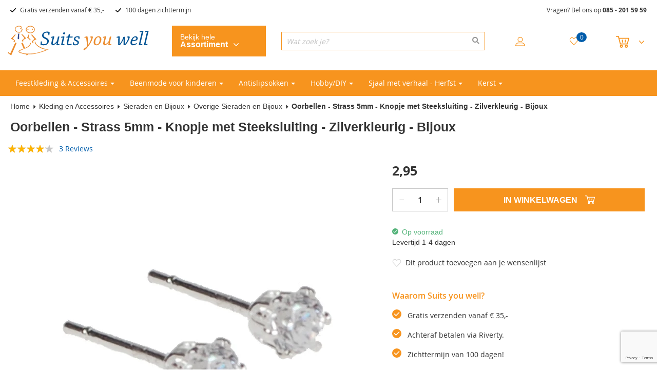

--- FILE ---
content_type: text/html
request_url: https://www.suitsyouwell.nl/static/frontend/Suitsyouwell/default/nl_NL/Smile_ElasticsuiteCatalog/template/autocomplete/product.html
body_size: 134
content:
<dd class="<%- data.row_class %> product-item" id="qs-option-<%- data.index %>" role="option" href="<%- data.url %>">
    <div class="product-item-container">
        <div class="product-image-box" style="background-image: url('<%- data.image %>');"></div>
        <div class="product-shop product-item">
            <div class="f-fix">
                <div class="product-primary"><div class="product-name"><%- data.title %></div></div>
                <div class="product-secondary">
                    <div class="price-box">
                        <span class="regular-price"><span class="price"><%= data.price %></span></span>
                    </div>
                </div>
            </div>
            <div class="clear"></div>
        </div>
        <div class="clear"></div>
    </div>
</dd>


--- FILE ---
content_type: text/html; charset=utf-8
request_url: https://www.google.com/recaptcha/api2/anchor?ar=1&k=6LcM1GUaAAAAACbo4pfhLIC4S-qc9d6sHbvIyNEK&co=aHR0cHM6Ly93d3cuc3VpdHN5b3V3ZWxsLm5sOjQ0Mw..&hl=en&v=PoyoqOPhxBO7pBk68S4YbpHZ&theme=light&size=invisible&badge=bottomright&anchor-ms=20000&execute-ms=30000&cb=ej8r134rvpmw
body_size: 48596
content:
<!DOCTYPE HTML><html dir="ltr" lang="en"><head><meta http-equiv="Content-Type" content="text/html; charset=UTF-8">
<meta http-equiv="X-UA-Compatible" content="IE=edge">
<title>reCAPTCHA</title>
<style type="text/css">
/* cyrillic-ext */
@font-face {
  font-family: 'Roboto';
  font-style: normal;
  font-weight: 400;
  font-stretch: 100%;
  src: url(//fonts.gstatic.com/s/roboto/v48/KFO7CnqEu92Fr1ME7kSn66aGLdTylUAMa3GUBHMdazTgWw.woff2) format('woff2');
  unicode-range: U+0460-052F, U+1C80-1C8A, U+20B4, U+2DE0-2DFF, U+A640-A69F, U+FE2E-FE2F;
}
/* cyrillic */
@font-face {
  font-family: 'Roboto';
  font-style: normal;
  font-weight: 400;
  font-stretch: 100%;
  src: url(//fonts.gstatic.com/s/roboto/v48/KFO7CnqEu92Fr1ME7kSn66aGLdTylUAMa3iUBHMdazTgWw.woff2) format('woff2');
  unicode-range: U+0301, U+0400-045F, U+0490-0491, U+04B0-04B1, U+2116;
}
/* greek-ext */
@font-face {
  font-family: 'Roboto';
  font-style: normal;
  font-weight: 400;
  font-stretch: 100%;
  src: url(//fonts.gstatic.com/s/roboto/v48/KFO7CnqEu92Fr1ME7kSn66aGLdTylUAMa3CUBHMdazTgWw.woff2) format('woff2');
  unicode-range: U+1F00-1FFF;
}
/* greek */
@font-face {
  font-family: 'Roboto';
  font-style: normal;
  font-weight: 400;
  font-stretch: 100%;
  src: url(//fonts.gstatic.com/s/roboto/v48/KFO7CnqEu92Fr1ME7kSn66aGLdTylUAMa3-UBHMdazTgWw.woff2) format('woff2');
  unicode-range: U+0370-0377, U+037A-037F, U+0384-038A, U+038C, U+038E-03A1, U+03A3-03FF;
}
/* math */
@font-face {
  font-family: 'Roboto';
  font-style: normal;
  font-weight: 400;
  font-stretch: 100%;
  src: url(//fonts.gstatic.com/s/roboto/v48/KFO7CnqEu92Fr1ME7kSn66aGLdTylUAMawCUBHMdazTgWw.woff2) format('woff2');
  unicode-range: U+0302-0303, U+0305, U+0307-0308, U+0310, U+0312, U+0315, U+031A, U+0326-0327, U+032C, U+032F-0330, U+0332-0333, U+0338, U+033A, U+0346, U+034D, U+0391-03A1, U+03A3-03A9, U+03B1-03C9, U+03D1, U+03D5-03D6, U+03F0-03F1, U+03F4-03F5, U+2016-2017, U+2034-2038, U+203C, U+2040, U+2043, U+2047, U+2050, U+2057, U+205F, U+2070-2071, U+2074-208E, U+2090-209C, U+20D0-20DC, U+20E1, U+20E5-20EF, U+2100-2112, U+2114-2115, U+2117-2121, U+2123-214F, U+2190, U+2192, U+2194-21AE, U+21B0-21E5, U+21F1-21F2, U+21F4-2211, U+2213-2214, U+2216-22FF, U+2308-230B, U+2310, U+2319, U+231C-2321, U+2336-237A, U+237C, U+2395, U+239B-23B7, U+23D0, U+23DC-23E1, U+2474-2475, U+25AF, U+25B3, U+25B7, U+25BD, U+25C1, U+25CA, U+25CC, U+25FB, U+266D-266F, U+27C0-27FF, U+2900-2AFF, U+2B0E-2B11, U+2B30-2B4C, U+2BFE, U+3030, U+FF5B, U+FF5D, U+1D400-1D7FF, U+1EE00-1EEFF;
}
/* symbols */
@font-face {
  font-family: 'Roboto';
  font-style: normal;
  font-weight: 400;
  font-stretch: 100%;
  src: url(//fonts.gstatic.com/s/roboto/v48/KFO7CnqEu92Fr1ME7kSn66aGLdTylUAMaxKUBHMdazTgWw.woff2) format('woff2');
  unicode-range: U+0001-000C, U+000E-001F, U+007F-009F, U+20DD-20E0, U+20E2-20E4, U+2150-218F, U+2190, U+2192, U+2194-2199, U+21AF, U+21E6-21F0, U+21F3, U+2218-2219, U+2299, U+22C4-22C6, U+2300-243F, U+2440-244A, U+2460-24FF, U+25A0-27BF, U+2800-28FF, U+2921-2922, U+2981, U+29BF, U+29EB, U+2B00-2BFF, U+4DC0-4DFF, U+FFF9-FFFB, U+10140-1018E, U+10190-1019C, U+101A0, U+101D0-101FD, U+102E0-102FB, U+10E60-10E7E, U+1D2C0-1D2D3, U+1D2E0-1D37F, U+1F000-1F0FF, U+1F100-1F1AD, U+1F1E6-1F1FF, U+1F30D-1F30F, U+1F315, U+1F31C, U+1F31E, U+1F320-1F32C, U+1F336, U+1F378, U+1F37D, U+1F382, U+1F393-1F39F, U+1F3A7-1F3A8, U+1F3AC-1F3AF, U+1F3C2, U+1F3C4-1F3C6, U+1F3CA-1F3CE, U+1F3D4-1F3E0, U+1F3ED, U+1F3F1-1F3F3, U+1F3F5-1F3F7, U+1F408, U+1F415, U+1F41F, U+1F426, U+1F43F, U+1F441-1F442, U+1F444, U+1F446-1F449, U+1F44C-1F44E, U+1F453, U+1F46A, U+1F47D, U+1F4A3, U+1F4B0, U+1F4B3, U+1F4B9, U+1F4BB, U+1F4BF, U+1F4C8-1F4CB, U+1F4D6, U+1F4DA, U+1F4DF, U+1F4E3-1F4E6, U+1F4EA-1F4ED, U+1F4F7, U+1F4F9-1F4FB, U+1F4FD-1F4FE, U+1F503, U+1F507-1F50B, U+1F50D, U+1F512-1F513, U+1F53E-1F54A, U+1F54F-1F5FA, U+1F610, U+1F650-1F67F, U+1F687, U+1F68D, U+1F691, U+1F694, U+1F698, U+1F6AD, U+1F6B2, U+1F6B9-1F6BA, U+1F6BC, U+1F6C6-1F6CF, U+1F6D3-1F6D7, U+1F6E0-1F6EA, U+1F6F0-1F6F3, U+1F6F7-1F6FC, U+1F700-1F7FF, U+1F800-1F80B, U+1F810-1F847, U+1F850-1F859, U+1F860-1F887, U+1F890-1F8AD, U+1F8B0-1F8BB, U+1F8C0-1F8C1, U+1F900-1F90B, U+1F93B, U+1F946, U+1F984, U+1F996, U+1F9E9, U+1FA00-1FA6F, U+1FA70-1FA7C, U+1FA80-1FA89, U+1FA8F-1FAC6, U+1FACE-1FADC, U+1FADF-1FAE9, U+1FAF0-1FAF8, U+1FB00-1FBFF;
}
/* vietnamese */
@font-face {
  font-family: 'Roboto';
  font-style: normal;
  font-weight: 400;
  font-stretch: 100%;
  src: url(//fonts.gstatic.com/s/roboto/v48/KFO7CnqEu92Fr1ME7kSn66aGLdTylUAMa3OUBHMdazTgWw.woff2) format('woff2');
  unicode-range: U+0102-0103, U+0110-0111, U+0128-0129, U+0168-0169, U+01A0-01A1, U+01AF-01B0, U+0300-0301, U+0303-0304, U+0308-0309, U+0323, U+0329, U+1EA0-1EF9, U+20AB;
}
/* latin-ext */
@font-face {
  font-family: 'Roboto';
  font-style: normal;
  font-weight: 400;
  font-stretch: 100%;
  src: url(//fonts.gstatic.com/s/roboto/v48/KFO7CnqEu92Fr1ME7kSn66aGLdTylUAMa3KUBHMdazTgWw.woff2) format('woff2');
  unicode-range: U+0100-02BA, U+02BD-02C5, U+02C7-02CC, U+02CE-02D7, U+02DD-02FF, U+0304, U+0308, U+0329, U+1D00-1DBF, U+1E00-1E9F, U+1EF2-1EFF, U+2020, U+20A0-20AB, U+20AD-20C0, U+2113, U+2C60-2C7F, U+A720-A7FF;
}
/* latin */
@font-face {
  font-family: 'Roboto';
  font-style: normal;
  font-weight: 400;
  font-stretch: 100%;
  src: url(//fonts.gstatic.com/s/roboto/v48/KFO7CnqEu92Fr1ME7kSn66aGLdTylUAMa3yUBHMdazQ.woff2) format('woff2');
  unicode-range: U+0000-00FF, U+0131, U+0152-0153, U+02BB-02BC, U+02C6, U+02DA, U+02DC, U+0304, U+0308, U+0329, U+2000-206F, U+20AC, U+2122, U+2191, U+2193, U+2212, U+2215, U+FEFF, U+FFFD;
}
/* cyrillic-ext */
@font-face {
  font-family: 'Roboto';
  font-style: normal;
  font-weight: 500;
  font-stretch: 100%;
  src: url(//fonts.gstatic.com/s/roboto/v48/KFO7CnqEu92Fr1ME7kSn66aGLdTylUAMa3GUBHMdazTgWw.woff2) format('woff2');
  unicode-range: U+0460-052F, U+1C80-1C8A, U+20B4, U+2DE0-2DFF, U+A640-A69F, U+FE2E-FE2F;
}
/* cyrillic */
@font-face {
  font-family: 'Roboto';
  font-style: normal;
  font-weight: 500;
  font-stretch: 100%;
  src: url(//fonts.gstatic.com/s/roboto/v48/KFO7CnqEu92Fr1ME7kSn66aGLdTylUAMa3iUBHMdazTgWw.woff2) format('woff2');
  unicode-range: U+0301, U+0400-045F, U+0490-0491, U+04B0-04B1, U+2116;
}
/* greek-ext */
@font-face {
  font-family: 'Roboto';
  font-style: normal;
  font-weight: 500;
  font-stretch: 100%;
  src: url(//fonts.gstatic.com/s/roboto/v48/KFO7CnqEu92Fr1ME7kSn66aGLdTylUAMa3CUBHMdazTgWw.woff2) format('woff2');
  unicode-range: U+1F00-1FFF;
}
/* greek */
@font-face {
  font-family: 'Roboto';
  font-style: normal;
  font-weight: 500;
  font-stretch: 100%;
  src: url(//fonts.gstatic.com/s/roboto/v48/KFO7CnqEu92Fr1ME7kSn66aGLdTylUAMa3-UBHMdazTgWw.woff2) format('woff2');
  unicode-range: U+0370-0377, U+037A-037F, U+0384-038A, U+038C, U+038E-03A1, U+03A3-03FF;
}
/* math */
@font-face {
  font-family: 'Roboto';
  font-style: normal;
  font-weight: 500;
  font-stretch: 100%;
  src: url(//fonts.gstatic.com/s/roboto/v48/KFO7CnqEu92Fr1ME7kSn66aGLdTylUAMawCUBHMdazTgWw.woff2) format('woff2');
  unicode-range: U+0302-0303, U+0305, U+0307-0308, U+0310, U+0312, U+0315, U+031A, U+0326-0327, U+032C, U+032F-0330, U+0332-0333, U+0338, U+033A, U+0346, U+034D, U+0391-03A1, U+03A3-03A9, U+03B1-03C9, U+03D1, U+03D5-03D6, U+03F0-03F1, U+03F4-03F5, U+2016-2017, U+2034-2038, U+203C, U+2040, U+2043, U+2047, U+2050, U+2057, U+205F, U+2070-2071, U+2074-208E, U+2090-209C, U+20D0-20DC, U+20E1, U+20E5-20EF, U+2100-2112, U+2114-2115, U+2117-2121, U+2123-214F, U+2190, U+2192, U+2194-21AE, U+21B0-21E5, U+21F1-21F2, U+21F4-2211, U+2213-2214, U+2216-22FF, U+2308-230B, U+2310, U+2319, U+231C-2321, U+2336-237A, U+237C, U+2395, U+239B-23B7, U+23D0, U+23DC-23E1, U+2474-2475, U+25AF, U+25B3, U+25B7, U+25BD, U+25C1, U+25CA, U+25CC, U+25FB, U+266D-266F, U+27C0-27FF, U+2900-2AFF, U+2B0E-2B11, U+2B30-2B4C, U+2BFE, U+3030, U+FF5B, U+FF5D, U+1D400-1D7FF, U+1EE00-1EEFF;
}
/* symbols */
@font-face {
  font-family: 'Roboto';
  font-style: normal;
  font-weight: 500;
  font-stretch: 100%;
  src: url(//fonts.gstatic.com/s/roboto/v48/KFO7CnqEu92Fr1ME7kSn66aGLdTylUAMaxKUBHMdazTgWw.woff2) format('woff2');
  unicode-range: U+0001-000C, U+000E-001F, U+007F-009F, U+20DD-20E0, U+20E2-20E4, U+2150-218F, U+2190, U+2192, U+2194-2199, U+21AF, U+21E6-21F0, U+21F3, U+2218-2219, U+2299, U+22C4-22C6, U+2300-243F, U+2440-244A, U+2460-24FF, U+25A0-27BF, U+2800-28FF, U+2921-2922, U+2981, U+29BF, U+29EB, U+2B00-2BFF, U+4DC0-4DFF, U+FFF9-FFFB, U+10140-1018E, U+10190-1019C, U+101A0, U+101D0-101FD, U+102E0-102FB, U+10E60-10E7E, U+1D2C0-1D2D3, U+1D2E0-1D37F, U+1F000-1F0FF, U+1F100-1F1AD, U+1F1E6-1F1FF, U+1F30D-1F30F, U+1F315, U+1F31C, U+1F31E, U+1F320-1F32C, U+1F336, U+1F378, U+1F37D, U+1F382, U+1F393-1F39F, U+1F3A7-1F3A8, U+1F3AC-1F3AF, U+1F3C2, U+1F3C4-1F3C6, U+1F3CA-1F3CE, U+1F3D4-1F3E0, U+1F3ED, U+1F3F1-1F3F3, U+1F3F5-1F3F7, U+1F408, U+1F415, U+1F41F, U+1F426, U+1F43F, U+1F441-1F442, U+1F444, U+1F446-1F449, U+1F44C-1F44E, U+1F453, U+1F46A, U+1F47D, U+1F4A3, U+1F4B0, U+1F4B3, U+1F4B9, U+1F4BB, U+1F4BF, U+1F4C8-1F4CB, U+1F4D6, U+1F4DA, U+1F4DF, U+1F4E3-1F4E6, U+1F4EA-1F4ED, U+1F4F7, U+1F4F9-1F4FB, U+1F4FD-1F4FE, U+1F503, U+1F507-1F50B, U+1F50D, U+1F512-1F513, U+1F53E-1F54A, U+1F54F-1F5FA, U+1F610, U+1F650-1F67F, U+1F687, U+1F68D, U+1F691, U+1F694, U+1F698, U+1F6AD, U+1F6B2, U+1F6B9-1F6BA, U+1F6BC, U+1F6C6-1F6CF, U+1F6D3-1F6D7, U+1F6E0-1F6EA, U+1F6F0-1F6F3, U+1F6F7-1F6FC, U+1F700-1F7FF, U+1F800-1F80B, U+1F810-1F847, U+1F850-1F859, U+1F860-1F887, U+1F890-1F8AD, U+1F8B0-1F8BB, U+1F8C0-1F8C1, U+1F900-1F90B, U+1F93B, U+1F946, U+1F984, U+1F996, U+1F9E9, U+1FA00-1FA6F, U+1FA70-1FA7C, U+1FA80-1FA89, U+1FA8F-1FAC6, U+1FACE-1FADC, U+1FADF-1FAE9, U+1FAF0-1FAF8, U+1FB00-1FBFF;
}
/* vietnamese */
@font-face {
  font-family: 'Roboto';
  font-style: normal;
  font-weight: 500;
  font-stretch: 100%;
  src: url(//fonts.gstatic.com/s/roboto/v48/KFO7CnqEu92Fr1ME7kSn66aGLdTylUAMa3OUBHMdazTgWw.woff2) format('woff2');
  unicode-range: U+0102-0103, U+0110-0111, U+0128-0129, U+0168-0169, U+01A0-01A1, U+01AF-01B0, U+0300-0301, U+0303-0304, U+0308-0309, U+0323, U+0329, U+1EA0-1EF9, U+20AB;
}
/* latin-ext */
@font-face {
  font-family: 'Roboto';
  font-style: normal;
  font-weight: 500;
  font-stretch: 100%;
  src: url(//fonts.gstatic.com/s/roboto/v48/KFO7CnqEu92Fr1ME7kSn66aGLdTylUAMa3KUBHMdazTgWw.woff2) format('woff2');
  unicode-range: U+0100-02BA, U+02BD-02C5, U+02C7-02CC, U+02CE-02D7, U+02DD-02FF, U+0304, U+0308, U+0329, U+1D00-1DBF, U+1E00-1E9F, U+1EF2-1EFF, U+2020, U+20A0-20AB, U+20AD-20C0, U+2113, U+2C60-2C7F, U+A720-A7FF;
}
/* latin */
@font-face {
  font-family: 'Roboto';
  font-style: normal;
  font-weight: 500;
  font-stretch: 100%;
  src: url(//fonts.gstatic.com/s/roboto/v48/KFO7CnqEu92Fr1ME7kSn66aGLdTylUAMa3yUBHMdazQ.woff2) format('woff2');
  unicode-range: U+0000-00FF, U+0131, U+0152-0153, U+02BB-02BC, U+02C6, U+02DA, U+02DC, U+0304, U+0308, U+0329, U+2000-206F, U+20AC, U+2122, U+2191, U+2193, U+2212, U+2215, U+FEFF, U+FFFD;
}
/* cyrillic-ext */
@font-face {
  font-family: 'Roboto';
  font-style: normal;
  font-weight: 900;
  font-stretch: 100%;
  src: url(//fonts.gstatic.com/s/roboto/v48/KFO7CnqEu92Fr1ME7kSn66aGLdTylUAMa3GUBHMdazTgWw.woff2) format('woff2');
  unicode-range: U+0460-052F, U+1C80-1C8A, U+20B4, U+2DE0-2DFF, U+A640-A69F, U+FE2E-FE2F;
}
/* cyrillic */
@font-face {
  font-family: 'Roboto';
  font-style: normal;
  font-weight: 900;
  font-stretch: 100%;
  src: url(//fonts.gstatic.com/s/roboto/v48/KFO7CnqEu92Fr1ME7kSn66aGLdTylUAMa3iUBHMdazTgWw.woff2) format('woff2');
  unicode-range: U+0301, U+0400-045F, U+0490-0491, U+04B0-04B1, U+2116;
}
/* greek-ext */
@font-face {
  font-family: 'Roboto';
  font-style: normal;
  font-weight: 900;
  font-stretch: 100%;
  src: url(//fonts.gstatic.com/s/roboto/v48/KFO7CnqEu92Fr1ME7kSn66aGLdTylUAMa3CUBHMdazTgWw.woff2) format('woff2');
  unicode-range: U+1F00-1FFF;
}
/* greek */
@font-face {
  font-family: 'Roboto';
  font-style: normal;
  font-weight: 900;
  font-stretch: 100%;
  src: url(//fonts.gstatic.com/s/roboto/v48/KFO7CnqEu92Fr1ME7kSn66aGLdTylUAMa3-UBHMdazTgWw.woff2) format('woff2');
  unicode-range: U+0370-0377, U+037A-037F, U+0384-038A, U+038C, U+038E-03A1, U+03A3-03FF;
}
/* math */
@font-face {
  font-family: 'Roboto';
  font-style: normal;
  font-weight: 900;
  font-stretch: 100%;
  src: url(//fonts.gstatic.com/s/roboto/v48/KFO7CnqEu92Fr1ME7kSn66aGLdTylUAMawCUBHMdazTgWw.woff2) format('woff2');
  unicode-range: U+0302-0303, U+0305, U+0307-0308, U+0310, U+0312, U+0315, U+031A, U+0326-0327, U+032C, U+032F-0330, U+0332-0333, U+0338, U+033A, U+0346, U+034D, U+0391-03A1, U+03A3-03A9, U+03B1-03C9, U+03D1, U+03D5-03D6, U+03F0-03F1, U+03F4-03F5, U+2016-2017, U+2034-2038, U+203C, U+2040, U+2043, U+2047, U+2050, U+2057, U+205F, U+2070-2071, U+2074-208E, U+2090-209C, U+20D0-20DC, U+20E1, U+20E5-20EF, U+2100-2112, U+2114-2115, U+2117-2121, U+2123-214F, U+2190, U+2192, U+2194-21AE, U+21B0-21E5, U+21F1-21F2, U+21F4-2211, U+2213-2214, U+2216-22FF, U+2308-230B, U+2310, U+2319, U+231C-2321, U+2336-237A, U+237C, U+2395, U+239B-23B7, U+23D0, U+23DC-23E1, U+2474-2475, U+25AF, U+25B3, U+25B7, U+25BD, U+25C1, U+25CA, U+25CC, U+25FB, U+266D-266F, U+27C0-27FF, U+2900-2AFF, U+2B0E-2B11, U+2B30-2B4C, U+2BFE, U+3030, U+FF5B, U+FF5D, U+1D400-1D7FF, U+1EE00-1EEFF;
}
/* symbols */
@font-face {
  font-family: 'Roboto';
  font-style: normal;
  font-weight: 900;
  font-stretch: 100%;
  src: url(//fonts.gstatic.com/s/roboto/v48/KFO7CnqEu92Fr1ME7kSn66aGLdTylUAMaxKUBHMdazTgWw.woff2) format('woff2');
  unicode-range: U+0001-000C, U+000E-001F, U+007F-009F, U+20DD-20E0, U+20E2-20E4, U+2150-218F, U+2190, U+2192, U+2194-2199, U+21AF, U+21E6-21F0, U+21F3, U+2218-2219, U+2299, U+22C4-22C6, U+2300-243F, U+2440-244A, U+2460-24FF, U+25A0-27BF, U+2800-28FF, U+2921-2922, U+2981, U+29BF, U+29EB, U+2B00-2BFF, U+4DC0-4DFF, U+FFF9-FFFB, U+10140-1018E, U+10190-1019C, U+101A0, U+101D0-101FD, U+102E0-102FB, U+10E60-10E7E, U+1D2C0-1D2D3, U+1D2E0-1D37F, U+1F000-1F0FF, U+1F100-1F1AD, U+1F1E6-1F1FF, U+1F30D-1F30F, U+1F315, U+1F31C, U+1F31E, U+1F320-1F32C, U+1F336, U+1F378, U+1F37D, U+1F382, U+1F393-1F39F, U+1F3A7-1F3A8, U+1F3AC-1F3AF, U+1F3C2, U+1F3C4-1F3C6, U+1F3CA-1F3CE, U+1F3D4-1F3E0, U+1F3ED, U+1F3F1-1F3F3, U+1F3F5-1F3F7, U+1F408, U+1F415, U+1F41F, U+1F426, U+1F43F, U+1F441-1F442, U+1F444, U+1F446-1F449, U+1F44C-1F44E, U+1F453, U+1F46A, U+1F47D, U+1F4A3, U+1F4B0, U+1F4B3, U+1F4B9, U+1F4BB, U+1F4BF, U+1F4C8-1F4CB, U+1F4D6, U+1F4DA, U+1F4DF, U+1F4E3-1F4E6, U+1F4EA-1F4ED, U+1F4F7, U+1F4F9-1F4FB, U+1F4FD-1F4FE, U+1F503, U+1F507-1F50B, U+1F50D, U+1F512-1F513, U+1F53E-1F54A, U+1F54F-1F5FA, U+1F610, U+1F650-1F67F, U+1F687, U+1F68D, U+1F691, U+1F694, U+1F698, U+1F6AD, U+1F6B2, U+1F6B9-1F6BA, U+1F6BC, U+1F6C6-1F6CF, U+1F6D3-1F6D7, U+1F6E0-1F6EA, U+1F6F0-1F6F3, U+1F6F7-1F6FC, U+1F700-1F7FF, U+1F800-1F80B, U+1F810-1F847, U+1F850-1F859, U+1F860-1F887, U+1F890-1F8AD, U+1F8B0-1F8BB, U+1F8C0-1F8C1, U+1F900-1F90B, U+1F93B, U+1F946, U+1F984, U+1F996, U+1F9E9, U+1FA00-1FA6F, U+1FA70-1FA7C, U+1FA80-1FA89, U+1FA8F-1FAC6, U+1FACE-1FADC, U+1FADF-1FAE9, U+1FAF0-1FAF8, U+1FB00-1FBFF;
}
/* vietnamese */
@font-face {
  font-family: 'Roboto';
  font-style: normal;
  font-weight: 900;
  font-stretch: 100%;
  src: url(//fonts.gstatic.com/s/roboto/v48/KFO7CnqEu92Fr1ME7kSn66aGLdTylUAMa3OUBHMdazTgWw.woff2) format('woff2');
  unicode-range: U+0102-0103, U+0110-0111, U+0128-0129, U+0168-0169, U+01A0-01A1, U+01AF-01B0, U+0300-0301, U+0303-0304, U+0308-0309, U+0323, U+0329, U+1EA0-1EF9, U+20AB;
}
/* latin-ext */
@font-face {
  font-family: 'Roboto';
  font-style: normal;
  font-weight: 900;
  font-stretch: 100%;
  src: url(//fonts.gstatic.com/s/roboto/v48/KFO7CnqEu92Fr1ME7kSn66aGLdTylUAMa3KUBHMdazTgWw.woff2) format('woff2');
  unicode-range: U+0100-02BA, U+02BD-02C5, U+02C7-02CC, U+02CE-02D7, U+02DD-02FF, U+0304, U+0308, U+0329, U+1D00-1DBF, U+1E00-1E9F, U+1EF2-1EFF, U+2020, U+20A0-20AB, U+20AD-20C0, U+2113, U+2C60-2C7F, U+A720-A7FF;
}
/* latin */
@font-face {
  font-family: 'Roboto';
  font-style: normal;
  font-weight: 900;
  font-stretch: 100%;
  src: url(//fonts.gstatic.com/s/roboto/v48/KFO7CnqEu92Fr1ME7kSn66aGLdTylUAMa3yUBHMdazQ.woff2) format('woff2');
  unicode-range: U+0000-00FF, U+0131, U+0152-0153, U+02BB-02BC, U+02C6, U+02DA, U+02DC, U+0304, U+0308, U+0329, U+2000-206F, U+20AC, U+2122, U+2191, U+2193, U+2212, U+2215, U+FEFF, U+FFFD;
}

</style>
<link rel="stylesheet" type="text/css" href="https://www.gstatic.com/recaptcha/releases/PoyoqOPhxBO7pBk68S4YbpHZ/styles__ltr.css">
<script nonce="mWXFymynNUAQIxmTRlz4oQ" type="text/javascript">window['__recaptcha_api'] = 'https://www.google.com/recaptcha/api2/';</script>
<script type="text/javascript" src="https://www.gstatic.com/recaptcha/releases/PoyoqOPhxBO7pBk68S4YbpHZ/recaptcha__en.js" nonce="mWXFymynNUAQIxmTRlz4oQ">
      
    </script></head>
<body><div id="rc-anchor-alert" class="rc-anchor-alert"></div>
<input type="hidden" id="recaptcha-token" value="[base64]">
<script type="text/javascript" nonce="mWXFymynNUAQIxmTRlz4oQ">
      recaptcha.anchor.Main.init("[\x22ainput\x22,[\x22bgdata\x22,\x22\x22,\[base64]/[base64]/[base64]/[base64]/[base64]/UltsKytdPUU6KEU8MjA0OD9SW2wrK109RT4+NnwxOTI6KChFJjY0NTEyKT09NTUyOTYmJk0rMTxjLmxlbmd0aCYmKGMuY2hhckNvZGVBdChNKzEpJjY0NTEyKT09NTYzMjA/[base64]/[base64]/[base64]/[base64]/[base64]/[base64]/[base64]\x22,\[base64]\\u003d\\u003d\x22,\x22woo/w70uBFhqAC5tXVxQw6h1wpzCpMK2wpbCqAPDrsKow63Dp2t9w55Ww6Nuw53DrR7Dn8KEw6nChsOww6zCjhMlQ8KHbMKFw5FkecKnwrXDtcO3JsOvbsKdwrrCjV8nw69cw4zDs8KfJsOQFnnCj8OQwpFRw73DosOEw4HDtEcKw63DmsOew6Y3wqbClGp0woB/O8OTwqrDrsKLJxLDncOuwpNoZ8OLZcOzwqfDr3TDigIgwpHDnkJ6w613L8K8wr8UN8KwdsOLD1lww4piY8OTXMKKH8KVc8KhQsKTagV3wpNCwpDCk8OYwqXCjMOCG8OKaMKyUMKWwrbDrR08LMOrIsKMLMKCwpIWw4vDkWfCixxcwoN8SlvDnVZfcErCo8K/w4AZwoI0JsO7ZcKjw43CsMKdFFDCh8O9fMObQCclGsOXZxxGB8O4w44lw4XDijfDowPDsSV9LVEuUcKRwp7DocK6fFPDt8K8IcOXJsOFwrzDlzQTcSBiwpHDm8ORwodCw7TDnmrCsxbDilIcwrDCu1nDmQTCi38+w5UaFHdAwqDDtw/CvcOjw6zCqDDDhsOxJMOyEsKAw7cccV47w7lhwo8sVRzDnV3Ck1/DsjHCriDCmMKlNMOIw684wo7DnnrDm8Kiwr1Wwo/DvsOcKWxWAMO8McKewpchwr4Pw5YAJ1XDgxXDrMOSUD7CocOgbXZYw6VjZMKnw7Anw6hlZEQmw4bDhx7Dmj3Do8OVPsOPHWjDkg18VMKnw7LDiMOjworCrCtmHgDDuWDCocOcw4/[base64]/DiMK/[base64]/DmjJWwpvDk8KWw48Mw5dPGQfCo8O/woHDmAMawqHCvATChsONDnd4w60rEsOyw4RbMcOmVcKGY8KnwpnCl8KDwoIzLcKtw4ULISPCuRoXEn/[base64]/CrWrCmx80NMKwWMKsKsO7LcKxD0/[base64]/CiClGwp4YbBAPVmnCpsKdw7PCg8Kdw5I/OC/CgRh8wrxHNcKhbMKQwrnClicrfBbChEjDjFsvw6ELw6XDvg1oUk57DcKmw79uw6pAwow4w7TDmT7CizbCqsK/[base64]/[base64]/CjDBTw5rCgMODDMK6Z8KBw7A3K8KJwplOwrbCjsKCMSo/VsKpJsKCwp3Ckk80w6tuwr/[base64]/[base64]/Dim0Rw7bDjMOkwoRVPMOqagXCkcK0XzPCg2E3BMOrAMKHw5HDksKNRsOdNsOPIiN8wr/Cl8KVw4PDtMKOPC7DncO5w4lpBsKVw6XDo8Kvw5tUDy7CjcKMLCM+UlbDksOqw7jCs8KaTWYtJ8OLOsOBwo09wpBDZX7DtsONwqgJwo3CsGTDt23CrcKIY8K1RkYhXcKDwpxfw6/[base64]/CpjrDrcOZwrXDtkLDjcK0w4tVLx3DmCNEwqN9c8OUw4sFw6RnCkDDmMKLC8OswqhmPjMTw67DtcOsRBTDgcO8wrvDoAvDvcK2FiI1wrNMwpoUKMKWwrx4e1HCmzp1w7YBGsOxdW/CngzCqznCh1tKHcKrNcKOccOYfsOaccOXw4YMJldHOjrChsONZjPCo8K/w5fDpiDCosOlw7plaCjDhFXCkVFVwqQicMKqQsOvwrFiWWERVMO/wph+OcKrWBPDnXjDhRooBzI/asKywqRffcK/wpUNwqwvw5nDtkpPwqx6dD/Dt8ODXsOQIgDDnzdpPU/[base64]/[base64]/[base64]/DhDTCoMK/w47CgjLCoEDDhEY5w6/DjCZTwpzDjiIMfMO9BhA9NsKoXcKVOjvDrcK5NsOPwojDtsKFIhxvwppOcTVxw6Ifw47ClMOVw4HDriHDv8Okw6t1U8OHcEXCgcOsLnh9wprCsFnCvMKxf8KAVAV1OSXDvsO2w4DDmFvCnCfDlMOnwr0aL8OOwr/Cuj3DjXcWw5tIUsK5w7jCn8KIw5XCpcKlSFbDu8OeMWXCujB4MsO8w7cVLx8FODxgw6Znw70DbCA6wrPCpMOPZmjDqwcfSMO8YV/DosKfY8ObwoglA3vDt8OHelzCpMO7DkVjccOJFcKEKsK9w5TCqMKTw45JfsOsK8O8w5oPFxXDisKYbQfDqCR2wrxtw4xcUiDDnEh9woQEVxLCqgLCrcKZwqwGw4hfAMKZKMKHSMOxRMOMw5TDt8ODw5TCpX47w7MlNHNXVy8yKcKNXcKpLcKIHMO/[base64]/[base64]/CjTAgWgcFNcKPw5PDhMKRwp/CkMOhNXQKImgYE8OZwrEWw6APwpXCp8O3w7XCqk1WwoZrwp/Cl8OHw4XCl8ODHR0gwpAiFBkdwojDtQU7wqtXwo/[base64]/UsKWw79xXsOgwrfCjcOuahrDl1/CkWFLwo/DgQ3Dp8KRKjBQIXDCqsOGAsKSVx/DmAzCqMOowpEpwrTCsknDmk91wr/DsFHDowXDjMO7DcKzwoLDoQQdDE7CmW8lHcKQa8O0awQgHzzCoVQjV0nChSMLw5JLwqDCocOZQsO1wqLCpcOcwrHCvHgvHMKrRmHChAE8w4PCs8K5bF9bZ8KewqBjw64mOnLDq8KbasKIRG7CoH7DvsK3wp1nEmgBelJxw5N4wqgrwq/DqcKIw53CjAjCsB5LRcKAw588DDPClMOTwqNMBChhwr4qfsKNaAjCkyYvw5rDkjPCgzQIej4dOw3DqggrwqrDtsOyOhpbIsOawopVQ8Kkw4TDoVIdNkEbFMOjY8Ksw5PDocOVwogAw5vDrgbDgMKzwrEgw7R8w65eW0TDuAsfw6fCm0fDvsKlV8KQwq4/wprChcKcPMO7YsKCw59jZRXCvxB2AsKaX8ODOMKJw6sXDE/DmcO9a8KRw4PDuMO9wrUcIANTw6/CkMKnAMO+wo8hS3PDkiTCu8O/c8OxGGEkw7vDicKqw6Qib8OCwoNkGcK7w5ZRCMKcw5pLecKTfygQwrtcw5nCtcKNwoXClsKWasOBwprCg2Bzw4PCpUzDpcKsQ8K5A8O5wrEiVcKmQMKkwq43QMORwqPDv8K8SBkmw7pmUsOOwq5/w7tCwp7DqS3CjnbCiMKxwrHCvcKJwpDDmgbCv8K/w4zCnMOuRMORX1AiKhJqN1DDjVomwrrCunzCvsKWVw8OcMKwWBLDgzXCvEvDhMOZPsKtYTjDj8OsfHjCpsKALMOzTBrCoUjCuyrDlj9eLcKBwpNyw4LCssKXw5nDn2bClVZ5NxFTNzFjUMKqQ0B/w4rDlsK0DCIDB8O4MH8YwqjDrMKdw6Vow4TDqErDtizCk8OTHH/DglcnEzUNAU89w7kqw5LCslLCp8Oowr3CgHYBwojCjGolw5bCiAsPLl/[base64]/w7HDlgJIJG5xwpJSQMKvwp4Uwq/DlzjDjADDu0kadg7DocOyw5LDr8ODCR3DpHnDhEjDjTHDiMKpT8KTEsK3wqpDCsKkw6Qha8O3woptcsKtw6J+fnhdT2TCksKkHEHCkx3CsVTDhC3DvVdXBcKhSDMRw6/DicKtw7dgwpNOOsKhQC/Dl3DClsKmw5BKXFHDuMOCwrwjQsO+wpLDtMKSMcOKw4/CsVY5wpnDkx4gAMO0w4vDhMOcM8K9ccOgw64vJsKhw7xlU8Ouwp/DjTjDjsKIEAHCjsKmRMKjFMKGwonCocOPaAbDjcOdwrLCkcOQc8K6wqbDg8ODw4h2wpcfEhUCw457SUcSXyDDhyHCmMO2AMKEWcOZw5UTKcOpEsKLw7UIwqDDj8K/w7fDq1PDp8ONfsKRTwdjTAbDtcOqG8ORw6PDi8KQwod3w7fDoQs7AG7CmCkEZVENOgoEw74mMcOkwpp0EiDDlBXDs8OhwqNQwrBCZMKScWnDgQ4gWsKxeRF+w7nCqMKKT8KpWWdww7FzFF/CpMOObiTDtyxqwpzCqcKFwq4Ow47DgsK/[base64]/DrTslZUMzw6NiwrTDmsKDwooYFcOOwojDrQF1w5/[base64]/Tj8Iw7NTbSHCgChbwpQjFcKOwrU/EsK/VmLCtU5fw7oUw4DDvT9Fw59Ie8OMfm/DpQHCr3wJAxcLw6RKwqDClhJYwqpLwrhueQnDt8OUR8OOwoLDjXMieDFaEhrDpsOpw4nDi8Oew4QFY8KuTXUuwrHDhCsjw6XDjcO5Sh7DkMOow5EtDgzDtih/[base64]/CuTVaRMO3w5BOw5oaU8KWVSpERWl0w5h7wo7CnwgXwo3CssKRET7DrsKLw7PDhcO2wo3Cl8KOwo1MwrlRw7LDpmpswqzDhFw4wq3DvMKIwpFJw4bCpyUlwofCtWDClcKKwpFXw7UGW8KoAC1hwq/Dgh3CvX3DkFHDonDCqsKBL3wCwpgYw5/CpQrCi8Oow7knwr5JHMOGwr3Dk8KkwqnCjXgEwoXDpMOHGgFGwovDrywPcXBVwoXCiGo1TVvCh3zDhU7Cs8OJwoHDsEPDqVDDq8KBGn9Qwp7DhsK5wpfDtsKME8KDwoENTzvDt2cpworDjU4uScKzdcK9WiXCm8O/YsOTaMKDwoxgw5DCp3nChsKDSMKiQcO+wr8oDMOqw7RRwrLDmsODN08odMKHw59PA8K6MjrCusOlwrp3PsO8w6HCrkPCrh8+w6YawpN8KMKNUMK5ZlfDsXV8KMKpwpbDlcKsw67DvsKKw7nDuA3CrXrCrsKQwqrCu8KJw5LDh3XDvsK/DsOFTlHDjcO4wo/DnMOcw5fCo8OBwq4vT8Kfwqxfay41wowBwqQFW8OgwrHCqnLDr8KhwpXCiMKQOwJQwpFMw6LCqcO2wqduHMKuNgPDqcOHwp7Dt8OkwpTCon7DhCTCqsKFwpDDh8OOwoMmwpZkJMO3wrsiwol0b8OcwrlUdMOMw5pLRMKWwrd8w4RTw4/CniLDnA/CoUnCgcO5EcK4w6hLw7bDncOfFsOkKm4LB8KVXQxRXcOKOsK2ZsOyNsOQwr/DsnLDlMKqw6vCmTHDpjsBKTXDl3Yxw79OwrUxw5zCnl/DjkjDmcOKF8OuwrQTw73DuMK9woDDkmB0M8K5O8KLwq3CocOvK0JueFXDklUWwrjCp34Jw6TDunnCnA8Mw4U1Wh/DiMOewrBzw7XDqhg6PsKFPcOUPMKSNV5QVcO2LcO3w6BVACPDjGfCjsKgaHBEIiRGwpoFIMK+w71vw6bCoXFhw47DmTHDhMOww6zDuyXDvAnDkQQkwoTCsBckYMKJOEDCrWHCrcKuw6ZmDTlpwpYaYcOnY8KbGGUXaBrCnnzDm8KXB8O6NcOMVG/DlsK5Y8OBSVPClRfCv8KfKcOLworDkzkSQz49wpnDt8KKw63DtMOEw7bCu8K4RwdQw6DDqFzDgcOtwqgJbXzChcOjEiB5wpjDpsKjw6AKw6LCry8Jw78QwrVEV0DDoiopw57DuMKsJsKKw456Oi1yHhTDssKBPl/CqsO9MGdGwrbCg15Gw5fDrsOGSsOzw73CqMOpdEkCMcOPwpYuQ8OsUgR+ZMKYw7jCjcKew7jCrcKoA8KkwrEAJMKWwoDCvC/DrcOHQGjDvAAFw7l9wo7CqsOswoRDXnjDscOIVQpKYSFowrrDrBBew4vCl8KvbMOtLWhPw7IQOcKFw5fCm8K1woLDvMOHVHlwBipgf3cAwpvDm1hYTcOzwp8Yw5lXOsKDNcKCO8KMw7bDo8KnKsOuwqTCvcKsw5Mhw6klw5IaZMKFRR1CwpbDj8OgwqzCssOawq/DvHXCr1PDvMOOwpsZwqvDjMKGSsKLw5t/fcOxw5LChDEAHcKawogkw5g7wrnDmMO6wpE6G8K5dcK/woLDlz3DjmjDiCZ0bg0ZMyjCt8KpGMOFJWV/NU/[base64]/[base64]/DuQFCwpTCrR/Dq8Oiw68TOsOEwqxSTcKDQsK8w6kyw4bDtsKrWzrCiMKCw5DDhMOcwqnCp8KPcDg/w4AgC0XDvMKPw6TClsOxwpTCrMOOwqXCoz3DvGpDwp/DgMKCOFZQTCrClDhqwpjCkMOQwrjDumnDocOkw6VHw7XCpcKIw7ZyYcOkwqbCpzfDkzfDgFV0aw/[base64]/Cp1zCskh0wqrDnFhCYcKTwrPDq8KuwoBHw7dCwqjDiMKfwpHCtcONGcKTw7DDjMOywpoLTC7CsMOzw6vCpsOcKm7DuMOTwp3CgMK3IhXDhgchwqliZsKjwqHDhg9Gw6QQZcOBd1wCZGpOwqbDsW4KC8OiRsKTe24TdUpUK8KCw4zCo8K+V8KmADRNI3LCvgo6WR/CisOEwqDCiUbDsH/DlsOzwqrCqHvDnQTCqsKQDMK8AsOdwrXCscOfYsKyfMOlwobDgCnCjBrDggYvwpfDjsKxdldrwrTDpkMuw4cFwrZnwo1TUnoLwqMaw4V2UyNQV2LDqlHDqMOAXgJtwrUlQSTCvG8hAMKlGcOww4nCqDHCtsKPwqzCj8O1JsOnSmfCmyh4wq/DhU/DosO6w7wWwo/[base64]/CicOpw7LCnyTCoWsXHMKiw50iLsO+wqIEw6bCs8OBHjRbwpnCjU/DmxTDlkrCrD4paMOLL8KWwr1/[base64]/[base64]/DnlzCu8OVGMOxbhfDncOJFsKZw65XOhvDrhjDjSLCrQc9wq/CtTQew6vCqsKAwrNSwqdzKQLDpcKVwpx+IXEAU8O/wpHCj8KIKsO0QcKWwpY4a8OZwonCqsKANDZPw77CoHpFXDlew5/DgsOQKMOHKgzCrHo7wrJiPhDCrcOCw50UYwBvV8OzwrZCUMKzAMK+wql2w7ZTRRPCoFgFw5/[base64]/[base64]/CkcKmw5vDvk96w7fDk8OKUT5fB8KjAWfDmTPClXvCjsKAT8KZw6HDr8OEUH3ChMKvw5YzAcKYwpDDlHDCvsO3aC3DjDTCigHDpzLDiMKfw4wNw5jCmDvDhAQLw69cw7oNesKUYMOTw7FrwpVNwrDCjkjDl0Q9w57Dkx7CvFPDlAsiwp/DjMK5w7hRWj/DozbCjMOnw4Exw7vDlMKLwqjCt2fCosOswpbDisO3wrY4LBDCk13DjSwlGmTDjFoIw74cw5LDmVHDikLCu8KSw5PCqhggw4nCmsK4wpliTMO/wowTAlbDpRwoQcK9wqtXwqXCr8O6wrzDp8OoPw3DhsKzwrzCixLDqMKnZsKew4bCjcKYwpbCqRJEIMK9bkEuw55YwpZYwrYnw65Aw4rCg1gSU8Klwolyw7pMI0QNwo3DhTjDrcK5wqnCmD7DjcO4w6LDscOUVFdOOxd3M1cZI8Oaw5DDgcKOw4xqaHQyG8KCwrodd0/Dig9cRGzCpTh1E3ctwpvDh8KBFBVQw4Bxwp9XwrbDjX3Dj8K+DGbDp8Oxw6VHwqo/wrk/w4/DgxBJGMK1YcKNwpdmwogzXsObXiwtI3nCnBjDq8ONwrHDonxAw4jCpU3DhcK8JhPCicOcAMKkw44/LXzCp2QhRVbDvsKjZcOOwqYJw4hOaQdHw5bCocK3G8KNwphwwonCr8KccMOiSgYSwpB/d8KFwqvDmk3Ds8OoMsO4XXvDqmFGKcOJwpUHw7PDgcOmIFpeI3N9wrxewp4/CMKvw6tDwonDhmtfwpjDgVVqw5LCsDVfFMO4w7jChMK+w7rCpCBSAxDCicOcDidZesKxDiXCjG7CtcOicXHCgC8YF1nDtyDCtMO+wr/DgsOwD2vCkBUcwo/DohYlwpLCo8KpwoJiwqXDogF0QRjDgMO2w7V7F8OCwq3DmFXDp8OZVzvCrksxwqTCosKnwqMGwpkUKcKcCmZyV8KCwrlSQcOPV8ObworDvsO2w6zCpw8RG8OVbsKibR7CoGNHwqoIwpFZR8OwwqXCoT3Cp2BoZcKOSsK/wohNCGQ5KiUmccK0woLCggXDssKowrXCrCkAKw8gRTBfw6cDw57DpVVswobDhRfCsG3DhcKYHcOcNsKXwqVaWSjCmsKkbQvCg8O8woHDnQHCs1gWwq3CgQwJwoDDqSzDlMOLwpFBwpHDjsKDw4tlwpMowo9Ew6w7B8KpEMOUHHLDv8KkHXAJcsKNw5Nxw4/DpWHDrRhIw6vDusKowoFZB8K7B0bDs8O/HcOdXQjCiELDv8Kzf3xxIhbDpcObY2XCn8ObwqjDtgzCoBfDrMOZwrVyCBgVFMOnR0p+w7cJw6FgdsKxw5d6eEDDmcOmw6HDv8KzQ8O7wroSfBLClwzChcKAVMKvw7TDkcK/[base64]/w5jCk8OOwqtmP8OWwo9CJXp9QFLDisOfPsOlSsODf3hxwoBGdMOOXGUewr8WwpU3w5LDjcOiwpsyXgnDjsKew6rDtF57O1UBSsKLLTrDm8Kewqt1RMKkQ1g/EsOzcsOQwqM+X1IdesKLWTbDmVnCgMKMw5nDisOKWMK7w4U9w7HCp8OIEQ/CgcO1bMK8XGVwDMOvVXfCkzhDwqrCvHfCiSHCnCTDsgDDnHAJwpvDghzDscOpGyBMMcK/wp4Yw50jw5DCkykVw7M8DcKleGvCrsKcEsKuZGPCoWzDgFRfRC4BPcKfBMO6w5VDw4tzEsK4wr3DmzJcCHTDv8Onw5JxPsKRAnbDjsKKw4XCu8Kdwpl/[base64]/G8ONw6zClxI9wr55w4URY8OowovDoj8WZBoeFMOcfcOlwqQhP8OHdnDDgcKOOMO5KcOlwo8WQsOGaMKAw75pbkHCqD/DsQxEw4BjQk/DosK4YsKHwqQcecKlfsKrHlnCscO+asKIw4zChMKmM3xLwrVPwpTDv3FpwqnDvh5zwrDCgMK7I3RtIh8rTsOsTnvCoTZcdkleGDzCggvCtsOyH2kEwpprHMOWfcKcQsOhwo9uwrrDlHJaJR/CmxReWwpJw7kKNSTDj8ObPjLDr3RVwrVsNSpSwpDDs8KXw5HDj8OwwpdowovCsjhJw4bDs8O8w5bDicOvYUsEHMKqaHzCr8KLesK0OxPCl3Mpw73CnMO4w7jDpcKzw48VesOICC/DhMOQwrwtw6/DmE7DssOJTMOnBcKYV8KkZ2low45gA8OPDm/DtMOCIzTCkkDCnzscS8OEwqkHwrlPwptsw6k/wo8ow791Inwcwp1Zw4hqXlLDmMOAF8OMVcOZJ8KvcMOBPjvDghRhw4pgUCHCp8OPEGEyZMKkdhjCiMOuNsKRw6rCucO4XUnDjcO8MDPCocO8w4zCrMOww7Uva8Kaw7UtHhXCrxLCg3/CuMOzcsK6DcO9X3MEwpXDhlwuwr3CsAYOa8KCw5JvN3Q3w5vDlMO0MMKcET0ybk3DqsK+w7NLw6DDmjXClkjDgQnDnnJcw7/[base64]/Dk1haSWDCgWEPeTg5IMKWw6M7PsKeQcKpFMKTw682FMK5w7soa8K4NcKlImgAw5HDssKGUMOhCzQQQMOob8O2woHCv2QfSRVPw5F1wqHCtMKVw6UMDcOCEcO5w60ww57CjMOJw4N/bcKJJMOiAVTChMKKw688w55LOiJXbsKgwrwYw6Iowr8nKMKpwrMowrltCcObGcO4w5lDwrbCh1/CrcKvwo7Dj8OKFkk3Z8OtNAfCs8Ovw71pwqnCpMKwD8Ogw53DqcOLwqMIbMK3w6QaVgXDpz8iRsKdw5bCvsK2w50TAEzDhHrCisObQ3bCnikrHcKbKXTDgMOBWcObHsOowo1fMcOuwoPCtcOQwpnDpCtAIA/DngQTw5V+w5oaS8K5wrzCtMO3w5k/w4jDphYCw53CoMKcwrXDtGgNwqF3wqJ+NcKIw4jCuSDCqV3CqMOARsOJw6/DrcKgV8KlwqzChsKkw4U8w7oTcUzDtsKaNShpwr3CgsO4woDDtsKCwq1UwonDvcKEwr0Fw4/CssOqwrXCk8O+az8pYgfDocK2P8K8dCjDqC8RPgbDtB14w5PDryfCg8OXwrQdwoojaG5jdcKKw6oPPABcwq3CpzQ8w7HDg8OLKiRQwrwlw73Dt8OTPsOAw6/Dk20pw57Dh8ORIFjCoMKSw6bCkxoPfFZewppZFMKOEAfChT7DosKGDMKfDsOyworDozfCn8OAesKGwqPDl8KpCsOmwp19w7/[base64]/CsjzDpsKxw7PCv8KQT8OKaBJpTcK3Cz0vwoF8w7fDnSgOwoVmw6ZEWHvDs8Kzw5tNLcKIwrTCkAJWV8OXw4LDjl/CoWkyw7MhwqkLEsKleE4Xwp/[base64]/E8K9wo/CssOmRXZew5Mqw6kPwp3CvU/[base64]/DiVdfJEXCj8K0wro3w7YswrbCjcKEwqhZVVd3dsK/esK4wo5Aw5gewqgLU8Knw79Kw7YIwrciw43DmMOgFMOKXwtiw6LCqMKXGMOvOjXCqMOgw6zDv8K2wqEbRcKXwpLDvnrDksKrw7TDmcO4XsOLwprCs8OnQsKGwovDt8OxUMKAwrRiP8KBwrjCqMOoUcOyC8OvBg/DpVVKw4lWw4fDt8KCP8Kjw7nDqkptw6rCocKqwpZcOwbCosO3LsKwwpLCiSrCqgEzw4YkwogqwoxRAzzDl30swqjDssK/SMK+RWjCkcKIw7g/wq3CvAJ9wp1AZwbCmXvCtChCwqJCwrRyw74EaHDCu8Ojw508Ujpaf2xFfnxjUsOKXiJRwoBsw7LDusOow4VmQ15UwrpEKR4tw4jDgMOSBhfCrQxqScK0QWMrIsOdw6LCmsOAwoMQV8KaUkVgOsOfaMOQw5o7bsKEbxHCu8KCwrbDosOoIMORZwTDhMKkw5fCoj/Do8Kuw4Rkw6Igw5jDncKcw6URbwIwZcOcwo0bw5PDlwsxwp17fsOowqVbwpF0BsOib8Kyw6TCpMKwaMKEwoMPw5zDn8O+JRsubMKuJgzDjMKvw5g8wp1NwrU+wpjDmMOVQ8OTw5DCmcK5wpwvTVvCksKww5TCkMOPKgBswrPDjcK/HwLCqcOvwq3CvsOCw7HCqcKtw4VWwp7DlsK/QcOaScOkNjXCjU3CuMKtYQXCucOAw5DDtsODSBAVC0Zdw4ZXwroWw65Jw4EIOVXCizPDiD3CjT4Ie8OvSy02woE0wrjDlRnCgcONwoNpZMK4SSfDvRnCocKZTnLChGDCtjhoRsOXUGwnRgzDs8OVw5s0wpsxSsO8w7jCmHzDgsO/w4g0wr7Ci0nDuhsfSBDClHM1SMK/H8KjI8OWXsOBF8O6G0LDlMKoIcO2w7XDj8OjGsOww6AzFyvCnmLDjzvCmcOKw55/F2LCnh/Cg15OwrJaw4pew6t/T2VWwpJtBMOSw4tzw7VpOX3CjMObwrXDr8Kmwro6Qy/DmgwaMMOCYsO9w7sjwrXCpMObGsOTw6PDrXrDmTXCg1DCpmbDs8KLTlfDnxNPHHbCgsOlwoLDs8K8wq3CsMOYwp7DgDVsSgRBwqXDnxZSSVhYFF8wQMO4wr3Cjzkkwo/Djz9HwrtDbMKxM8Oxwo/Ct8OKSB/Dp8KWJ2c3wo7DvMOIRn07w4Z9c8OpworDlsOqwroVw4R1w5nCgMK2GsO2I0cZNsOiwogIwrTCrMK9Y8OTwp/DnF/DssKTbsKSVcK2w59Hw5XDrRQiw5DDtsOiw6vDlBvChsO7csK4IlFJGxE/eTtJw4V4W8KjE8Osw6jChMOQw7LCoQfDrMK1KkDCs0PCnsOow452URcSwqRmw7Buw4rCtcObw7PCuMKfZcO2UGASw7JXw6Z0wp0dw6jDhsObb0zCucKsf3vCrSfDsQjDtcKCwr7CosOjdMK3b8Oyw4QzLcOkL8KQw5EPeX3Di0rDl8O/w5nDiF1BCsOtwpZFRnU8HB9rw5XDqF3CoD8GCHbDkQPCj8KOw4PDt8Oiw7zClztbwoXDpQLCssOMw67CuFhUw7tccMO7w4jCkF9zwrTDgsK/w7drwrLDoXDDtXPDtk7Cu8OPwqXDvATCl8Kvd8OXGyPDjMOsHsKxDn8LccKSecKWw6TDjsKVKMKZwqXDrcK0WcOZw6d8w5TDtMKRw6w4KmDCisOIw5F1bsO5UG3DnMO4ChbCjg4GTcOxSF7DvUsdJsO7D8O/N8KjRnUvZhEEw4XDtFkewqUOKMOrw6XCgsOyw6luwq9+wqHCl8OmKsOOw5pyNxnDocOsfcOewp1Pwo04w5TCscK3wqIRwqzCusK4w5lDw5nCusKvwrvCosKGw5hHBF/DksOjJMO1wqXDjEJbwr/DjU92w50Nw5g4BsKnw7UQw55bw53Ctg5twqbCmcOvalvCtD1INhkowrRfOsKMTBJdw6kZw7zDjsONJ8KHXMORNx7DkcKWVjLCu8KeeHAkN8O6w5LDuw7CkGolG8KNawPCt8K/ZAc6ScO1w7/[base64]/ClcOTSwhHZCssaD1DEMOLP0bDkS7DvFAvwprDj1Nyw4QDw7nCi2vCjxhzETrDj8OwR0XDplgNw6TCn2HDmsO4dsOsblk9w5XCgVfCtHADwr/[base64]/DmMOZPcKfwpFYKMO4O8ObTX98wpTDhlXDiTTDrBfClHnCuAxIUkoofWN0wozDosO9wqlDaMOjU8KTw7nCgnTCgcK6w7B2JcKxI0gmw40Lw74qDcO8HDc2w4IGNMKJFMKkFhfDn3x6T8KyHWrCqWpffMOaN8Oww4ttScO1aMOSRsO/w68LXDZBYhTCkGrCs2jCgSJwUADCvMKCw6rDtcOyPEjCiiLCuMOPw6nDsRDDmMOzw7Mjfx/CtHxGFnjChMKkejlyw5HCjMKOf1ZiacKPTWPDtcOYX0PDlsKcw65lAEx1MMOGEMK9EytpHRzDvG3Cnig2w6XDjcKFw7ZZRSPCtFdaScOJw4TCtm/CgHjChcOYVMKHwpwkNMKPEWNTw5tBDsKfKAA7wo7Dvm4pX2ZBwq3DgXIhwqYZw7k2QnA0U8K/w59rw6dWc8KywoVCMsKbX8KlLg7Cs8OXIw0Rw7zCk8OyIxoEHG/DksOLw5h0K2w6w4gLw7bDgcK+KsObw6Q0wpbDmljDjMKawq3DpMOxBcO+X8Omw6fDn8KjUMKbXMKpwrbDmi3DqGHCpRV+OxLDjcOnwp/DgTLCsMO3woxxw6vClG4lw5XDuhUVLsK1W17Dp17DjQHDhCDCicKGw6YiZcKFPsOgD8KBY8OBwqPCosONw4hYw7R2w5xAflvDhGLDtMKiT8O/w78zw5TDpGzDjcOiRk0GPMOXJcKeeHTCiMOYaDErbMKmwpgUMRbCnnFhw5oqW8K2Z0Q1wp3CjFnCl8Kmw4BuK8O4w7bDj2cowp4PesO4QQfCnlbDikQYYQfCksO0wqLDk3ooNWUcHcKqwrkDwplpw5HDi1MUCQ/Chh/DncKodCLDsMONwoQ0w743wqQIwoNqesKTRVZ9T8K7w7TCkmoAw5HDi8OpwqB2UsKWJcORw4cswqXDiinCpcKzw4HCq8OOwolDw7PDgsKTTTF9w7/CgMKxw5YfFcOwUjg7w6o3cHbDrMOWw497fsOpbwFzw7XCoX1OVUFYJsOqwpTDr3tAw4MJU8KoO8Onwr3DhlzCgAzCl8O6csOFYTHDqMKowrLDuUJXwrcOw6MHEMKbwpEYbErCoWo8CTYTScOYwqDCqyNCanYpwqzCtcKEW8O/wrrDg1LCil/ChMKUwqQ4aw1Aw5UsHMKAIcO8w5HCtUMaJ8Ovwq5RVMK7wp/DmjnCtnvDgQZZVsK0w4NpwqMdwqYiQ13CtcKzc1MASMKvfGZ1wrsJOynDksKowp03UcOhwqYgwovDo8K+w5ofw5HCqSPCs8OUwrwww4TDucKSwpUewpIgQ8ONGsKYEiVWwpPDp8OFw5TDsknDhhJ2w4/DjiMracOBJkJow5cdw4IMNivDpW9BwrJdwqbCjMKqwpjChClePsKww7rDuMKBFsOTMMO2w7YNwqfCg8ONQcOpRsO1ZsK6UybDsTkbw77DmMKowqHCmzLCqcOPwrxNIk/DtVNHw69iO1LChjzDhMOZWl5SdMKKNMObwprDql1mw63CnS3DpwHDh8OGwqMrT0bCkcK8ak1WwogRw78rw7PCmMOYCTpnw6XCkMKuw6hBV1rCgsKqw5bCuWcww4PDg8KdZj9/[base64]/CpXvDswx0w54bd8ODRsK+w4IrfsK5wpDCisKhw7M2LlHDusKGH01GIcOzTsOLbQ/[base64]/[base64]/DgMOWwpbDlcOPJC1uSFvDh10vwrHCuzNiBcKhG8KHw4fDssOTwpvChMK+wpcsS8OEwpzCpsK2d8Oiw5o8LMOkw67CisOOUMKOHwPClRHDpsK1w40EWFksPcK2w7TCpMKVwpR8w6ITw5MtwrQ/wqsIw4ATJMKXC0QdwqbCgcOkwqjCscKZRDEiwpfDnsO/[base64]/Du8OyOcK+WcKHwrjDhMO0wpwWZcK0YsKZDsOpwqEfw69RREZLXBbCjsKTCmDDosOuw7xAw7LDosOcY3vDgHV/wrrCpCoKNGgjLsK5UsK3aEFnw5vDhVRRw4zCqw5ECsK4MC7DsMOlw5Mtw5lVwpMOw67CtMKewr/Dh1/CmlNjw70rSsOJVTfDpcOrPMKxBkzDgl8Hw6DCkH/DmMOQw6XCoFtaEw7Du8KIw7x1bsKjwoxGwqHDnAbDnjIjw70Aw50Aw7PDvQ5Sw5ASE8KgUwBieiDDhcOvQijCtMOawrFmwpRfw4rCqMO+w5hsXMKIw5IkZ2rDl8KIw7VuwoUNLcKTw4xHG8O8wqzCqEHCkV/ChcKQw5ADZXF3w61SfsOgNGQAwpEJF8KtwpDDvFNmM8KgH8K1Z8K9G8OWKyLDvh7DiMOpVMKECWdOw7N8ZAXDg8KpwrweX8KCL8KpwoPCowjCqR/CqQ9KBcOHCsKwwrXCsXbChSg2KCrCl0Ezw599wqo9w4LChXDChcOIDT7DsMO/wpFbT8OqwobCp3DCnsKmw6Ypw4oCBMKrP8OmYsOhQ8KKQ8O5cGTDqWrCm8O5wrzDoSzCs2QMw6RRaH7DtcKUw6PCo8OTYk3DoEbDrcO1w77DqXI0UMOtwq8KwoPCmxrCtcOWwo0ww6wUZTjCvjYuW2DDjMOjbcKnHMKAwrDCtRIGZMK1wrZyw5/DoFUpU8Kmw60ewpLDtcKEw5lkwpogbARuw5QKP1HCusOlwo1OwrTDpDl7wrw/E3hocFvDu1lGwpXDocK2RsKmO8O6cFzCqsKcw4fDisO5w7JswogdOQ7CkRLDtjkjwqPDhGMsCWvDqHt7XT8Uw4/[base64]/TMKIcMKSZ8O8w4cOwpTDvcOoJMKXD8OVw79XdH5Cw4ogwp5KdSYFGHTDtsKhdWzDqcKBworCrzjDgsKgwoXDmDw7cSQEw6XDssOlE0gUw51iLQYqJUXDtTYDw5DCicO0Gx8/Gk1Vw4DCng/CnxfClsKlw47DsCxhw7dKw5Y2AcOsw6bDnFAjwpF1A0FCw7YxI8ODehfDqyYJw7ITw5bCllZMGzh2wrAEI8O+HGRdCMKLecKqJD1mwrPCpsKqwp9Gf3DClX3DpmrDhVodCwfCsm3Cl8K+GMKdw7IHTm8zw7U7ITDCjRx/[base64]/[base64]/wpwQwoZLQMKtw5wSwq7ChEUmfS1Hwp3Ct0nCpMKhAXPDucKMw6AXw4rCsCfDo0Mnw5AoWcKwwpQww4sdLW7CnsKNw6gpwqDCrCDCo3ZuNmTDrsOADy8owosGw7JrSRjCnQrDuMK5w6Y/w5HDp2I+w5cRwoJbZXbCgMKEwr43wocVwqlTw5FIwo9jwrUcT1s1wprDuibDt8KCwoHCsWIIJsKFw5/DrsK7N2U2EgPCiMKHOCrDv8O1TsO7wqfCoBNeKMKmwrI7AcK7w4BHecOXAsK2U3Fqwo/DpMOQwpDCpl4FwrVdwrXCszrDqcKBeF1Sw6xJw79qHSvDncOLLVDCrR9Xwp8Yw5oITcOobiEUw4bCjcKQKcK5w6FTw4l5XRwvW23DjHUvXcOoW3HDusO0eMKHbVJICMKZPcKZw6LDuD/[base64]/wpbClllzwrMKwqfCgnLCvBbChTU1RmjCv8OAwoXDtMKlYGnDg8OHaS5qLUIdwojCjcKKbcOyEBTCtMOCIyV/BhxWw687ccKuwqbDgsOtwoleBsOOLW8JwrfDnylZeMKXwpLCg3EAdy9Kw5nDrcOyDsOhw5XClxFDMMK4X37DhgvCimI/wrQiK8OWAcOUw4HCrWDDmVgZCsKpwp9macKhwrzDucKSwoA9Km1QwpXCrsOGZgF3TjnCohQDdcOjSMKAA1F9wrnDjgvCoMO7dcOnfMOjZcOYS8KUL8OEwrNMw4w/[base64]/ClMOKw55cw4fCosKpIXvDgmnCqFbDhMKqwrrDizHCsWYQwr5nOcOifcOUw57DlwPCuSbDhzDDuytROwA+wpIYwp/CqCoWRsO1DcO4w5ZBVyYTwpY5aGTDow3Dl8OIw5zDo8K4woYswo1Nw7pTXMOHwpFtwoTDocKFwo0Nw47DpsKCWMOZLMOGPsO2aTEtwq1Ew6NbMcKCwrUCc1/[base64]/Hj5ZDQ1fwpcSWMO5w7QOwobCm8OJwoRSOCBGMMOfwptIwp7DpsK1RcOkeMKmw4jCqMKdfF0Kw4HDpMK/NcK0RsOgwpHChsOFw5hBf2h6UsOWQFFeZ1gLw4/[base64]/DgxkjExnCtMK7eUPDv8KDLh/Dl8KxSwjCgijDtsKVABnCl1rDosK5wrEtasO0GHlfw5V1w4TCq8KVw4RHFSIJwqLDucOfOsKWwrHDn8OSwr5bwrwxbhx9PFjDi8O+dXrDpMOOwrjCnEPCgy/CjsKUD8K5wp5ww7rCoVllHzlVw6vDshjCm8KIw5/DlDNSwrQTw6MATsOAwonDvsO6NMKlwp9Qw4V9w7kfa2FCMDXDgV7DhUDDi8ORPsKrWnUww7E0BsO1aFR+w4LCvcOHZGzCocOUPE16EcK8SsOYNH/DnW0Jw6M1PG/ClRcOD0/CmcK3HMKGw7vDnUgMw6oCw5tMwo/DjBU+wqnDoMOIw695wqTDjcKQw6odVsOewqjDoDoDQMKjCsK1BRo5w4RwbW7DhcKcasK+w5c1UcOQU0PDrxfCi8KnwoHCmcKlwqp7PcKJSsKrwpPDvMK9w4t8w5DDgDHCg8Kawo0UHA1XNEohwrXCq8OcU8OxVMKzIz3CjT/[base64]/CiMOpUDjDuA/[base64]/w5bDgE9jw4hXwrpKYXN1wqzDgsOVXMOQRcK2UsKtdksfwotjw4vDnVjDlSHCnmUiB8KCwq5uVMO+wqtwwrjDomLDpEUtwpTDg8KWw7LCusOXK8KLwq3CkcOiw7JJPMK9Mmopw73CscOnw6zCvFNZWxwxHsOqAiTCg8OQYA/DncKnw7TDv8K9w4LCtsOAbcOqw5/DhMK5MsKQcMKfw5AVMgrCskZiVsK6wqTDpsKOQsOJU8Ocwr4ONFrDvjPDphMfAgF/LQRsP1wuwqQZw7hWwoTCscK6CcKxw5vDvXhCO2sDd8KIdy7DicK9w7LDtsKaZn/CrMOYCWDDrMKoW3rDsRZtwoXCjV0RwqvCsRJiIQvDq8O4aDApXzNawrfDj0NoKAAjwpNtL8Oawqcpa8KuwqM6w6M9UsOjwqrDvF8LwrnCsXDChsONL37Cv8KoJcOTb8KZw5vDgMKCDD4pw4/[base64]/VsOJR8OzBE3Cj8Omw4M1WXTDthkjbcKhwrLDocKBPsK7McOAFMOtw4nCvWLCo0/DvcKjK8KswqJzw4DDmRx7KG7DshXCumBOVE09wrPDhV3CgsOJFzjDmsKLPsKBFsKINmTDj8KGwovDtMKkKwTCkH7DlE8Uw5/CgcKsw53CvMKdwqNoZSjCjsK4wpBRM8OQw73DoQHDosK3wpLDjlksbMOXwo0mKsKmwpLCk1dME3fDn2c5w5/[base64]/Dn8K7Vi1tw7rClMOtVTrDn8Kgb8KdwroeaMOaw6Bqe397agADwpfCoMOgfMKlwrbDiMOBZcONw6hqcMOBFkbCi1nDnFPCtMKOwpjCjiAawqtnSsOBNcK0BsKQM8OGXRbDj8KD\x22],null,[\x22conf\x22,null,\x226LcM1GUaAAAAACbo4pfhLIC4S-qc9d6sHbvIyNEK\x22,0,null,null,null,1,[21,125,63,73,95,87,41,43,42,83,102,105,109,121],[1017145,565],0,null,null,null,null,0,null,0,null,700,1,null,0,\[base64]/76lBhnEnQkZnOKMAhk\\u003d\x22,0,0,null,null,1,null,0,0,null,null,null,0],\x22https://www.suitsyouwell.nl:443\x22,null,[3,1,1],null,null,null,1,3600,[\x22https://www.google.com/intl/en/policies/privacy/\x22,\x22https://www.google.com/intl/en/policies/terms/\x22],\x228sF+s76wx+MATaQ3GeDVW0rSxGOVMIksvv2ziVxlq1I\\u003d\x22,1,0,null,1,1768938216305,0,0,[244,80,135],null,[200],\x22RC-lExlJI5CKlSYgg\x22,null,null,null,null,null,\x220dAFcWeA466_Grl6UC2dNGg3IJ8Wr-Zk6ApbxJn2aScrGvN9TvoLWMzIJtTMjax54drf8A6yRtp6zjuzouAQ_XmLscFHpZ5fxYKQ\x22,1769021016372]");
    </script></body></html>

--- FILE ---
content_type: text/html; charset=utf-8
request_url: https://www.google.com/recaptcha/api2/anchor?ar=1&k=6LcM1GUaAAAAACbo4pfhLIC4S-qc9d6sHbvIyNEK&co=aHR0cHM6Ly93d3cuc3VpdHN5b3V3ZWxsLm5sOjQ0Mw..&hl=en&v=PoyoqOPhxBO7pBk68S4YbpHZ&theme=light&size=invisible&badge=bottomright&anchor-ms=20000&execute-ms=30000&cb=l0rui7z88zml
body_size: 48456
content:
<!DOCTYPE HTML><html dir="ltr" lang="en"><head><meta http-equiv="Content-Type" content="text/html; charset=UTF-8">
<meta http-equiv="X-UA-Compatible" content="IE=edge">
<title>reCAPTCHA</title>
<style type="text/css">
/* cyrillic-ext */
@font-face {
  font-family: 'Roboto';
  font-style: normal;
  font-weight: 400;
  font-stretch: 100%;
  src: url(//fonts.gstatic.com/s/roboto/v48/KFO7CnqEu92Fr1ME7kSn66aGLdTylUAMa3GUBHMdazTgWw.woff2) format('woff2');
  unicode-range: U+0460-052F, U+1C80-1C8A, U+20B4, U+2DE0-2DFF, U+A640-A69F, U+FE2E-FE2F;
}
/* cyrillic */
@font-face {
  font-family: 'Roboto';
  font-style: normal;
  font-weight: 400;
  font-stretch: 100%;
  src: url(//fonts.gstatic.com/s/roboto/v48/KFO7CnqEu92Fr1ME7kSn66aGLdTylUAMa3iUBHMdazTgWw.woff2) format('woff2');
  unicode-range: U+0301, U+0400-045F, U+0490-0491, U+04B0-04B1, U+2116;
}
/* greek-ext */
@font-face {
  font-family: 'Roboto';
  font-style: normal;
  font-weight: 400;
  font-stretch: 100%;
  src: url(//fonts.gstatic.com/s/roboto/v48/KFO7CnqEu92Fr1ME7kSn66aGLdTylUAMa3CUBHMdazTgWw.woff2) format('woff2');
  unicode-range: U+1F00-1FFF;
}
/* greek */
@font-face {
  font-family: 'Roboto';
  font-style: normal;
  font-weight: 400;
  font-stretch: 100%;
  src: url(//fonts.gstatic.com/s/roboto/v48/KFO7CnqEu92Fr1ME7kSn66aGLdTylUAMa3-UBHMdazTgWw.woff2) format('woff2');
  unicode-range: U+0370-0377, U+037A-037F, U+0384-038A, U+038C, U+038E-03A1, U+03A3-03FF;
}
/* math */
@font-face {
  font-family: 'Roboto';
  font-style: normal;
  font-weight: 400;
  font-stretch: 100%;
  src: url(//fonts.gstatic.com/s/roboto/v48/KFO7CnqEu92Fr1ME7kSn66aGLdTylUAMawCUBHMdazTgWw.woff2) format('woff2');
  unicode-range: U+0302-0303, U+0305, U+0307-0308, U+0310, U+0312, U+0315, U+031A, U+0326-0327, U+032C, U+032F-0330, U+0332-0333, U+0338, U+033A, U+0346, U+034D, U+0391-03A1, U+03A3-03A9, U+03B1-03C9, U+03D1, U+03D5-03D6, U+03F0-03F1, U+03F4-03F5, U+2016-2017, U+2034-2038, U+203C, U+2040, U+2043, U+2047, U+2050, U+2057, U+205F, U+2070-2071, U+2074-208E, U+2090-209C, U+20D0-20DC, U+20E1, U+20E5-20EF, U+2100-2112, U+2114-2115, U+2117-2121, U+2123-214F, U+2190, U+2192, U+2194-21AE, U+21B0-21E5, U+21F1-21F2, U+21F4-2211, U+2213-2214, U+2216-22FF, U+2308-230B, U+2310, U+2319, U+231C-2321, U+2336-237A, U+237C, U+2395, U+239B-23B7, U+23D0, U+23DC-23E1, U+2474-2475, U+25AF, U+25B3, U+25B7, U+25BD, U+25C1, U+25CA, U+25CC, U+25FB, U+266D-266F, U+27C0-27FF, U+2900-2AFF, U+2B0E-2B11, U+2B30-2B4C, U+2BFE, U+3030, U+FF5B, U+FF5D, U+1D400-1D7FF, U+1EE00-1EEFF;
}
/* symbols */
@font-face {
  font-family: 'Roboto';
  font-style: normal;
  font-weight: 400;
  font-stretch: 100%;
  src: url(//fonts.gstatic.com/s/roboto/v48/KFO7CnqEu92Fr1ME7kSn66aGLdTylUAMaxKUBHMdazTgWw.woff2) format('woff2');
  unicode-range: U+0001-000C, U+000E-001F, U+007F-009F, U+20DD-20E0, U+20E2-20E4, U+2150-218F, U+2190, U+2192, U+2194-2199, U+21AF, U+21E6-21F0, U+21F3, U+2218-2219, U+2299, U+22C4-22C6, U+2300-243F, U+2440-244A, U+2460-24FF, U+25A0-27BF, U+2800-28FF, U+2921-2922, U+2981, U+29BF, U+29EB, U+2B00-2BFF, U+4DC0-4DFF, U+FFF9-FFFB, U+10140-1018E, U+10190-1019C, U+101A0, U+101D0-101FD, U+102E0-102FB, U+10E60-10E7E, U+1D2C0-1D2D3, U+1D2E0-1D37F, U+1F000-1F0FF, U+1F100-1F1AD, U+1F1E6-1F1FF, U+1F30D-1F30F, U+1F315, U+1F31C, U+1F31E, U+1F320-1F32C, U+1F336, U+1F378, U+1F37D, U+1F382, U+1F393-1F39F, U+1F3A7-1F3A8, U+1F3AC-1F3AF, U+1F3C2, U+1F3C4-1F3C6, U+1F3CA-1F3CE, U+1F3D4-1F3E0, U+1F3ED, U+1F3F1-1F3F3, U+1F3F5-1F3F7, U+1F408, U+1F415, U+1F41F, U+1F426, U+1F43F, U+1F441-1F442, U+1F444, U+1F446-1F449, U+1F44C-1F44E, U+1F453, U+1F46A, U+1F47D, U+1F4A3, U+1F4B0, U+1F4B3, U+1F4B9, U+1F4BB, U+1F4BF, U+1F4C8-1F4CB, U+1F4D6, U+1F4DA, U+1F4DF, U+1F4E3-1F4E6, U+1F4EA-1F4ED, U+1F4F7, U+1F4F9-1F4FB, U+1F4FD-1F4FE, U+1F503, U+1F507-1F50B, U+1F50D, U+1F512-1F513, U+1F53E-1F54A, U+1F54F-1F5FA, U+1F610, U+1F650-1F67F, U+1F687, U+1F68D, U+1F691, U+1F694, U+1F698, U+1F6AD, U+1F6B2, U+1F6B9-1F6BA, U+1F6BC, U+1F6C6-1F6CF, U+1F6D3-1F6D7, U+1F6E0-1F6EA, U+1F6F0-1F6F3, U+1F6F7-1F6FC, U+1F700-1F7FF, U+1F800-1F80B, U+1F810-1F847, U+1F850-1F859, U+1F860-1F887, U+1F890-1F8AD, U+1F8B0-1F8BB, U+1F8C0-1F8C1, U+1F900-1F90B, U+1F93B, U+1F946, U+1F984, U+1F996, U+1F9E9, U+1FA00-1FA6F, U+1FA70-1FA7C, U+1FA80-1FA89, U+1FA8F-1FAC6, U+1FACE-1FADC, U+1FADF-1FAE9, U+1FAF0-1FAF8, U+1FB00-1FBFF;
}
/* vietnamese */
@font-face {
  font-family: 'Roboto';
  font-style: normal;
  font-weight: 400;
  font-stretch: 100%;
  src: url(//fonts.gstatic.com/s/roboto/v48/KFO7CnqEu92Fr1ME7kSn66aGLdTylUAMa3OUBHMdazTgWw.woff2) format('woff2');
  unicode-range: U+0102-0103, U+0110-0111, U+0128-0129, U+0168-0169, U+01A0-01A1, U+01AF-01B0, U+0300-0301, U+0303-0304, U+0308-0309, U+0323, U+0329, U+1EA0-1EF9, U+20AB;
}
/* latin-ext */
@font-face {
  font-family: 'Roboto';
  font-style: normal;
  font-weight: 400;
  font-stretch: 100%;
  src: url(//fonts.gstatic.com/s/roboto/v48/KFO7CnqEu92Fr1ME7kSn66aGLdTylUAMa3KUBHMdazTgWw.woff2) format('woff2');
  unicode-range: U+0100-02BA, U+02BD-02C5, U+02C7-02CC, U+02CE-02D7, U+02DD-02FF, U+0304, U+0308, U+0329, U+1D00-1DBF, U+1E00-1E9F, U+1EF2-1EFF, U+2020, U+20A0-20AB, U+20AD-20C0, U+2113, U+2C60-2C7F, U+A720-A7FF;
}
/* latin */
@font-face {
  font-family: 'Roboto';
  font-style: normal;
  font-weight: 400;
  font-stretch: 100%;
  src: url(//fonts.gstatic.com/s/roboto/v48/KFO7CnqEu92Fr1ME7kSn66aGLdTylUAMa3yUBHMdazQ.woff2) format('woff2');
  unicode-range: U+0000-00FF, U+0131, U+0152-0153, U+02BB-02BC, U+02C6, U+02DA, U+02DC, U+0304, U+0308, U+0329, U+2000-206F, U+20AC, U+2122, U+2191, U+2193, U+2212, U+2215, U+FEFF, U+FFFD;
}
/* cyrillic-ext */
@font-face {
  font-family: 'Roboto';
  font-style: normal;
  font-weight: 500;
  font-stretch: 100%;
  src: url(//fonts.gstatic.com/s/roboto/v48/KFO7CnqEu92Fr1ME7kSn66aGLdTylUAMa3GUBHMdazTgWw.woff2) format('woff2');
  unicode-range: U+0460-052F, U+1C80-1C8A, U+20B4, U+2DE0-2DFF, U+A640-A69F, U+FE2E-FE2F;
}
/* cyrillic */
@font-face {
  font-family: 'Roboto';
  font-style: normal;
  font-weight: 500;
  font-stretch: 100%;
  src: url(//fonts.gstatic.com/s/roboto/v48/KFO7CnqEu92Fr1ME7kSn66aGLdTylUAMa3iUBHMdazTgWw.woff2) format('woff2');
  unicode-range: U+0301, U+0400-045F, U+0490-0491, U+04B0-04B1, U+2116;
}
/* greek-ext */
@font-face {
  font-family: 'Roboto';
  font-style: normal;
  font-weight: 500;
  font-stretch: 100%;
  src: url(//fonts.gstatic.com/s/roboto/v48/KFO7CnqEu92Fr1ME7kSn66aGLdTylUAMa3CUBHMdazTgWw.woff2) format('woff2');
  unicode-range: U+1F00-1FFF;
}
/* greek */
@font-face {
  font-family: 'Roboto';
  font-style: normal;
  font-weight: 500;
  font-stretch: 100%;
  src: url(//fonts.gstatic.com/s/roboto/v48/KFO7CnqEu92Fr1ME7kSn66aGLdTylUAMa3-UBHMdazTgWw.woff2) format('woff2');
  unicode-range: U+0370-0377, U+037A-037F, U+0384-038A, U+038C, U+038E-03A1, U+03A3-03FF;
}
/* math */
@font-face {
  font-family: 'Roboto';
  font-style: normal;
  font-weight: 500;
  font-stretch: 100%;
  src: url(//fonts.gstatic.com/s/roboto/v48/KFO7CnqEu92Fr1ME7kSn66aGLdTylUAMawCUBHMdazTgWw.woff2) format('woff2');
  unicode-range: U+0302-0303, U+0305, U+0307-0308, U+0310, U+0312, U+0315, U+031A, U+0326-0327, U+032C, U+032F-0330, U+0332-0333, U+0338, U+033A, U+0346, U+034D, U+0391-03A1, U+03A3-03A9, U+03B1-03C9, U+03D1, U+03D5-03D6, U+03F0-03F1, U+03F4-03F5, U+2016-2017, U+2034-2038, U+203C, U+2040, U+2043, U+2047, U+2050, U+2057, U+205F, U+2070-2071, U+2074-208E, U+2090-209C, U+20D0-20DC, U+20E1, U+20E5-20EF, U+2100-2112, U+2114-2115, U+2117-2121, U+2123-214F, U+2190, U+2192, U+2194-21AE, U+21B0-21E5, U+21F1-21F2, U+21F4-2211, U+2213-2214, U+2216-22FF, U+2308-230B, U+2310, U+2319, U+231C-2321, U+2336-237A, U+237C, U+2395, U+239B-23B7, U+23D0, U+23DC-23E1, U+2474-2475, U+25AF, U+25B3, U+25B7, U+25BD, U+25C1, U+25CA, U+25CC, U+25FB, U+266D-266F, U+27C0-27FF, U+2900-2AFF, U+2B0E-2B11, U+2B30-2B4C, U+2BFE, U+3030, U+FF5B, U+FF5D, U+1D400-1D7FF, U+1EE00-1EEFF;
}
/* symbols */
@font-face {
  font-family: 'Roboto';
  font-style: normal;
  font-weight: 500;
  font-stretch: 100%;
  src: url(//fonts.gstatic.com/s/roboto/v48/KFO7CnqEu92Fr1ME7kSn66aGLdTylUAMaxKUBHMdazTgWw.woff2) format('woff2');
  unicode-range: U+0001-000C, U+000E-001F, U+007F-009F, U+20DD-20E0, U+20E2-20E4, U+2150-218F, U+2190, U+2192, U+2194-2199, U+21AF, U+21E6-21F0, U+21F3, U+2218-2219, U+2299, U+22C4-22C6, U+2300-243F, U+2440-244A, U+2460-24FF, U+25A0-27BF, U+2800-28FF, U+2921-2922, U+2981, U+29BF, U+29EB, U+2B00-2BFF, U+4DC0-4DFF, U+FFF9-FFFB, U+10140-1018E, U+10190-1019C, U+101A0, U+101D0-101FD, U+102E0-102FB, U+10E60-10E7E, U+1D2C0-1D2D3, U+1D2E0-1D37F, U+1F000-1F0FF, U+1F100-1F1AD, U+1F1E6-1F1FF, U+1F30D-1F30F, U+1F315, U+1F31C, U+1F31E, U+1F320-1F32C, U+1F336, U+1F378, U+1F37D, U+1F382, U+1F393-1F39F, U+1F3A7-1F3A8, U+1F3AC-1F3AF, U+1F3C2, U+1F3C4-1F3C6, U+1F3CA-1F3CE, U+1F3D4-1F3E0, U+1F3ED, U+1F3F1-1F3F3, U+1F3F5-1F3F7, U+1F408, U+1F415, U+1F41F, U+1F426, U+1F43F, U+1F441-1F442, U+1F444, U+1F446-1F449, U+1F44C-1F44E, U+1F453, U+1F46A, U+1F47D, U+1F4A3, U+1F4B0, U+1F4B3, U+1F4B9, U+1F4BB, U+1F4BF, U+1F4C8-1F4CB, U+1F4D6, U+1F4DA, U+1F4DF, U+1F4E3-1F4E6, U+1F4EA-1F4ED, U+1F4F7, U+1F4F9-1F4FB, U+1F4FD-1F4FE, U+1F503, U+1F507-1F50B, U+1F50D, U+1F512-1F513, U+1F53E-1F54A, U+1F54F-1F5FA, U+1F610, U+1F650-1F67F, U+1F687, U+1F68D, U+1F691, U+1F694, U+1F698, U+1F6AD, U+1F6B2, U+1F6B9-1F6BA, U+1F6BC, U+1F6C6-1F6CF, U+1F6D3-1F6D7, U+1F6E0-1F6EA, U+1F6F0-1F6F3, U+1F6F7-1F6FC, U+1F700-1F7FF, U+1F800-1F80B, U+1F810-1F847, U+1F850-1F859, U+1F860-1F887, U+1F890-1F8AD, U+1F8B0-1F8BB, U+1F8C0-1F8C1, U+1F900-1F90B, U+1F93B, U+1F946, U+1F984, U+1F996, U+1F9E9, U+1FA00-1FA6F, U+1FA70-1FA7C, U+1FA80-1FA89, U+1FA8F-1FAC6, U+1FACE-1FADC, U+1FADF-1FAE9, U+1FAF0-1FAF8, U+1FB00-1FBFF;
}
/* vietnamese */
@font-face {
  font-family: 'Roboto';
  font-style: normal;
  font-weight: 500;
  font-stretch: 100%;
  src: url(//fonts.gstatic.com/s/roboto/v48/KFO7CnqEu92Fr1ME7kSn66aGLdTylUAMa3OUBHMdazTgWw.woff2) format('woff2');
  unicode-range: U+0102-0103, U+0110-0111, U+0128-0129, U+0168-0169, U+01A0-01A1, U+01AF-01B0, U+0300-0301, U+0303-0304, U+0308-0309, U+0323, U+0329, U+1EA0-1EF9, U+20AB;
}
/* latin-ext */
@font-face {
  font-family: 'Roboto';
  font-style: normal;
  font-weight: 500;
  font-stretch: 100%;
  src: url(//fonts.gstatic.com/s/roboto/v48/KFO7CnqEu92Fr1ME7kSn66aGLdTylUAMa3KUBHMdazTgWw.woff2) format('woff2');
  unicode-range: U+0100-02BA, U+02BD-02C5, U+02C7-02CC, U+02CE-02D7, U+02DD-02FF, U+0304, U+0308, U+0329, U+1D00-1DBF, U+1E00-1E9F, U+1EF2-1EFF, U+2020, U+20A0-20AB, U+20AD-20C0, U+2113, U+2C60-2C7F, U+A720-A7FF;
}
/* latin */
@font-face {
  font-family: 'Roboto';
  font-style: normal;
  font-weight: 500;
  font-stretch: 100%;
  src: url(//fonts.gstatic.com/s/roboto/v48/KFO7CnqEu92Fr1ME7kSn66aGLdTylUAMa3yUBHMdazQ.woff2) format('woff2');
  unicode-range: U+0000-00FF, U+0131, U+0152-0153, U+02BB-02BC, U+02C6, U+02DA, U+02DC, U+0304, U+0308, U+0329, U+2000-206F, U+20AC, U+2122, U+2191, U+2193, U+2212, U+2215, U+FEFF, U+FFFD;
}
/* cyrillic-ext */
@font-face {
  font-family: 'Roboto';
  font-style: normal;
  font-weight: 900;
  font-stretch: 100%;
  src: url(//fonts.gstatic.com/s/roboto/v48/KFO7CnqEu92Fr1ME7kSn66aGLdTylUAMa3GUBHMdazTgWw.woff2) format('woff2');
  unicode-range: U+0460-052F, U+1C80-1C8A, U+20B4, U+2DE0-2DFF, U+A640-A69F, U+FE2E-FE2F;
}
/* cyrillic */
@font-face {
  font-family: 'Roboto';
  font-style: normal;
  font-weight: 900;
  font-stretch: 100%;
  src: url(//fonts.gstatic.com/s/roboto/v48/KFO7CnqEu92Fr1ME7kSn66aGLdTylUAMa3iUBHMdazTgWw.woff2) format('woff2');
  unicode-range: U+0301, U+0400-045F, U+0490-0491, U+04B0-04B1, U+2116;
}
/* greek-ext */
@font-face {
  font-family: 'Roboto';
  font-style: normal;
  font-weight: 900;
  font-stretch: 100%;
  src: url(//fonts.gstatic.com/s/roboto/v48/KFO7CnqEu92Fr1ME7kSn66aGLdTylUAMa3CUBHMdazTgWw.woff2) format('woff2');
  unicode-range: U+1F00-1FFF;
}
/* greek */
@font-face {
  font-family: 'Roboto';
  font-style: normal;
  font-weight: 900;
  font-stretch: 100%;
  src: url(//fonts.gstatic.com/s/roboto/v48/KFO7CnqEu92Fr1ME7kSn66aGLdTylUAMa3-UBHMdazTgWw.woff2) format('woff2');
  unicode-range: U+0370-0377, U+037A-037F, U+0384-038A, U+038C, U+038E-03A1, U+03A3-03FF;
}
/* math */
@font-face {
  font-family: 'Roboto';
  font-style: normal;
  font-weight: 900;
  font-stretch: 100%;
  src: url(//fonts.gstatic.com/s/roboto/v48/KFO7CnqEu92Fr1ME7kSn66aGLdTylUAMawCUBHMdazTgWw.woff2) format('woff2');
  unicode-range: U+0302-0303, U+0305, U+0307-0308, U+0310, U+0312, U+0315, U+031A, U+0326-0327, U+032C, U+032F-0330, U+0332-0333, U+0338, U+033A, U+0346, U+034D, U+0391-03A1, U+03A3-03A9, U+03B1-03C9, U+03D1, U+03D5-03D6, U+03F0-03F1, U+03F4-03F5, U+2016-2017, U+2034-2038, U+203C, U+2040, U+2043, U+2047, U+2050, U+2057, U+205F, U+2070-2071, U+2074-208E, U+2090-209C, U+20D0-20DC, U+20E1, U+20E5-20EF, U+2100-2112, U+2114-2115, U+2117-2121, U+2123-214F, U+2190, U+2192, U+2194-21AE, U+21B0-21E5, U+21F1-21F2, U+21F4-2211, U+2213-2214, U+2216-22FF, U+2308-230B, U+2310, U+2319, U+231C-2321, U+2336-237A, U+237C, U+2395, U+239B-23B7, U+23D0, U+23DC-23E1, U+2474-2475, U+25AF, U+25B3, U+25B7, U+25BD, U+25C1, U+25CA, U+25CC, U+25FB, U+266D-266F, U+27C0-27FF, U+2900-2AFF, U+2B0E-2B11, U+2B30-2B4C, U+2BFE, U+3030, U+FF5B, U+FF5D, U+1D400-1D7FF, U+1EE00-1EEFF;
}
/* symbols */
@font-face {
  font-family: 'Roboto';
  font-style: normal;
  font-weight: 900;
  font-stretch: 100%;
  src: url(//fonts.gstatic.com/s/roboto/v48/KFO7CnqEu92Fr1ME7kSn66aGLdTylUAMaxKUBHMdazTgWw.woff2) format('woff2');
  unicode-range: U+0001-000C, U+000E-001F, U+007F-009F, U+20DD-20E0, U+20E2-20E4, U+2150-218F, U+2190, U+2192, U+2194-2199, U+21AF, U+21E6-21F0, U+21F3, U+2218-2219, U+2299, U+22C4-22C6, U+2300-243F, U+2440-244A, U+2460-24FF, U+25A0-27BF, U+2800-28FF, U+2921-2922, U+2981, U+29BF, U+29EB, U+2B00-2BFF, U+4DC0-4DFF, U+FFF9-FFFB, U+10140-1018E, U+10190-1019C, U+101A0, U+101D0-101FD, U+102E0-102FB, U+10E60-10E7E, U+1D2C0-1D2D3, U+1D2E0-1D37F, U+1F000-1F0FF, U+1F100-1F1AD, U+1F1E6-1F1FF, U+1F30D-1F30F, U+1F315, U+1F31C, U+1F31E, U+1F320-1F32C, U+1F336, U+1F378, U+1F37D, U+1F382, U+1F393-1F39F, U+1F3A7-1F3A8, U+1F3AC-1F3AF, U+1F3C2, U+1F3C4-1F3C6, U+1F3CA-1F3CE, U+1F3D4-1F3E0, U+1F3ED, U+1F3F1-1F3F3, U+1F3F5-1F3F7, U+1F408, U+1F415, U+1F41F, U+1F426, U+1F43F, U+1F441-1F442, U+1F444, U+1F446-1F449, U+1F44C-1F44E, U+1F453, U+1F46A, U+1F47D, U+1F4A3, U+1F4B0, U+1F4B3, U+1F4B9, U+1F4BB, U+1F4BF, U+1F4C8-1F4CB, U+1F4D6, U+1F4DA, U+1F4DF, U+1F4E3-1F4E6, U+1F4EA-1F4ED, U+1F4F7, U+1F4F9-1F4FB, U+1F4FD-1F4FE, U+1F503, U+1F507-1F50B, U+1F50D, U+1F512-1F513, U+1F53E-1F54A, U+1F54F-1F5FA, U+1F610, U+1F650-1F67F, U+1F687, U+1F68D, U+1F691, U+1F694, U+1F698, U+1F6AD, U+1F6B2, U+1F6B9-1F6BA, U+1F6BC, U+1F6C6-1F6CF, U+1F6D3-1F6D7, U+1F6E0-1F6EA, U+1F6F0-1F6F3, U+1F6F7-1F6FC, U+1F700-1F7FF, U+1F800-1F80B, U+1F810-1F847, U+1F850-1F859, U+1F860-1F887, U+1F890-1F8AD, U+1F8B0-1F8BB, U+1F8C0-1F8C1, U+1F900-1F90B, U+1F93B, U+1F946, U+1F984, U+1F996, U+1F9E9, U+1FA00-1FA6F, U+1FA70-1FA7C, U+1FA80-1FA89, U+1FA8F-1FAC6, U+1FACE-1FADC, U+1FADF-1FAE9, U+1FAF0-1FAF8, U+1FB00-1FBFF;
}
/* vietnamese */
@font-face {
  font-family: 'Roboto';
  font-style: normal;
  font-weight: 900;
  font-stretch: 100%;
  src: url(//fonts.gstatic.com/s/roboto/v48/KFO7CnqEu92Fr1ME7kSn66aGLdTylUAMa3OUBHMdazTgWw.woff2) format('woff2');
  unicode-range: U+0102-0103, U+0110-0111, U+0128-0129, U+0168-0169, U+01A0-01A1, U+01AF-01B0, U+0300-0301, U+0303-0304, U+0308-0309, U+0323, U+0329, U+1EA0-1EF9, U+20AB;
}
/* latin-ext */
@font-face {
  font-family: 'Roboto';
  font-style: normal;
  font-weight: 900;
  font-stretch: 100%;
  src: url(//fonts.gstatic.com/s/roboto/v48/KFO7CnqEu92Fr1ME7kSn66aGLdTylUAMa3KUBHMdazTgWw.woff2) format('woff2');
  unicode-range: U+0100-02BA, U+02BD-02C5, U+02C7-02CC, U+02CE-02D7, U+02DD-02FF, U+0304, U+0308, U+0329, U+1D00-1DBF, U+1E00-1E9F, U+1EF2-1EFF, U+2020, U+20A0-20AB, U+20AD-20C0, U+2113, U+2C60-2C7F, U+A720-A7FF;
}
/* latin */
@font-face {
  font-family: 'Roboto';
  font-style: normal;
  font-weight: 900;
  font-stretch: 100%;
  src: url(//fonts.gstatic.com/s/roboto/v48/KFO7CnqEu92Fr1ME7kSn66aGLdTylUAMa3yUBHMdazQ.woff2) format('woff2');
  unicode-range: U+0000-00FF, U+0131, U+0152-0153, U+02BB-02BC, U+02C6, U+02DA, U+02DC, U+0304, U+0308, U+0329, U+2000-206F, U+20AC, U+2122, U+2191, U+2193, U+2212, U+2215, U+FEFF, U+FFFD;
}

</style>
<link rel="stylesheet" type="text/css" href="https://www.gstatic.com/recaptcha/releases/PoyoqOPhxBO7pBk68S4YbpHZ/styles__ltr.css">
<script nonce="A7e_drJv_O-OMNjH8mWQJw" type="text/javascript">window['__recaptcha_api'] = 'https://www.google.com/recaptcha/api2/';</script>
<script type="text/javascript" src="https://www.gstatic.com/recaptcha/releases/PoyoqOPhxBO7pBk68S4YbpHZ/recaptcha__en.js" nonce="A7e_drJv_O-OMNjH8mWQJw">
      
    </script></head>
<body><div id="rc-anchor-alert" class="rc-anchor-alert"></div>
<input type="hidden" id="recaptcha-token" value="[base64]">
<script type="text/javascript" nonce="A7e_drJv_O-OMNjH8mWQJw">
      recaptcha.anchor.Main.init("[\x22ainput\x22,[\x22bgdata\x22,\x22\x22,\[base64]/[base64]/[base64]/[base64]/[base64]/UltsKytdPUU6KEU8MjA0OD9SW2wrK109RT4+NnwxOTI6KChFJjY0NTEyKT09NTUyOTYmJk0rMTxjLmxlbmd0aCYmKGMuY2hhckNvZGVBdChNKzEpJjY0NTEyKT09NTYzMjA/[base64]/[base64]/[base64]/[base64]/[base64]/[base64]/[base64]\x22,\[base64]\x22,\x22b04sasKhwqrDiXHDhQQxw4nCsH/Dg8OnSMKZwrN5wo3Dt8KBwroiwo7CisKyw6Jkw4hmwrjDrMOAw4/CkDzDhxrCu8OSbTTCscKDFMOgwojCvEjDgcKNw6ZNf8KTw5UJA8O0X8K7woYZB8KQw6PDqcOwRDjCu0vDoVYKwpEQW2xwNRTDiW3Co8O4DyFRw4EuwpNrw7vDrsK6w4kKP8KWw6p5wrEjwqnCsSDDpW3CvMKSw6vDr1/[base64]/[base64]/Co8OBVMKNwovCpsOfwpPCnMO9MMKZwqR0QsOZwo3CgcOuwqDDusOEw48mB8KjcMOUw4TDrcKRw4lPwq/[base64]/DigA2SUtkQcKCwpzDqBt2w6MXW8OowrtgfcK/w6nDsWpiwpkTwot9wp4uwrPCkF/CgMKCOhvCq3rDpcOBGHfCssKuahfCtMOyd2YYw4/CuHHDlcOOWMKTew/CtMKuw7HDrsKVwrzDqkQVSmhCTcKhFklZwotjYsOIwr9xN3hFw7/CuRE3NyB5w77DkMOvFsOBw5FWw5NTw48hwrLDoGB5KQd/OjtKEHfCqcOdRTMCKWjDvGDDsAvDnsObBXdQNEUDe8KXwqHDuEZdAh4sw4LCj8OKIsO5w5sKcsOrBFgNN23CiMK+BA/CsSdpasK2w6fCk8KIEMKeCcOHLx3DosO+wrPDhDHDul59RMKEwp/DrcOfw4V9w5gOw6jCqlHDmBBJGsOCwo3CucKWICtFaMK+w5VpwrTDtGjCscK5QH0Cw4oywrpIU8KORDgMb8OaecO/[base64]/w7/[base64]/[base64]/[base64]/Dj8OFwrVqwr7Co1x1IsKrRT3Doi0rAzjCuwXDq8OKw4zCnMO3wrLDiSXCp0czccOowqjCicOeX8K2w5ZEwrfDj8KXwoNWwpE5w4pcBsOuwplzWMOhwrAMw5FgTcK5w5pCw6bDrnl0wq/[base64]/[base64]/QB3DrcOJR8KYwpfCkitiwr5Mwp3CtcO8dMO8wpzClF3Ckxpbw7DDnAlSwpTDmsKUwobCjcKrT8OQwpLCnxTCnEvCgGd9w4DDk1fDrsK/NEMqRsOQw5DCiSJONzHDhcO9QsOBwpzDijLDg8OqKMO4AmNSFcOXfMOWWQMqbcO5KsKrwr/[base64]/CmgU4w6TDjEdewobCqMO4wqTCv1pgwp/[base64]/w4dewpXDmBjCo8KfEQgZwrbDsD3DmnfCkEHDtGrDmCnCm8OYwq1nVsOMbn5We8KFUsKdPDdbKljCtBXDtcO0w7DCsjAQwpQVTFgYw68Pwr54wovCqE/[base64]/CtiXDmsKEw5rCgsKbwr1VH2PCq8KbOU0sNMKDwpFNwqUkwoHChAtNw6Ejw47CuTQkeEcyOUTCgcOqQsKbeyMww75OTcOPwolgaMKSwqdzw4zDp2VGY8KUDW5YYsOZYEbCoFzCvcK4TCLDhAAkwptcfgsew6/DoBfCthZ6M08+w53Duhlqw650wqNRw5ZAfsKhwrzDqCfDq8KLw7PCtsOwwoBLI8KEwpYpw6Uew5woVcOhDsOUw4nDtsKow7HDrVjChcO5w7XDq8KSw6pZdE4/wrPCnWzDpMKPYFhiZsK3ayVQw4bDpMOHw4TDtBFgwpkkw7pEwoTDqsKKVk9rw77DiMO2VcO3w7tZYgzCosOoGAFCw65bTMKSw6DCmTfCuhbCg8OOIBDCs8OVw7fCp8OPRk/DjMOVw5cEO2fCvcKSw4l1w57CkApOCk/[base64]/N8KAwqUWP8KabMOawpbCp23CiBdhBcKHwqQ/I0JMTkIhJ8KdQ0/DrMOTw7sDw4FLwpBFPn/[base64]/CtWMIwpA8w5nCnCfDpMKqWkEiwrIjwpU8XcOuwo14w77DmMKANi8xalsqfA0aJT7DisOdOHUsw5PDr8Ozw6bDhcOowpJPwrrCmsOzw4bDmMO3AEZbw74tLMKRw5bCkizCvMO4w7AcwoR/X8O7PsKcdkPDjcKJwrvDnHE0Yw5lw4Y8VsKLw4DCu8OeXDRxw4h3f8OFVVrCvMKBwppyQ8OVdFTCkcKZCcKccAkCTsKVTwAYBlA0wovDrsO9CsOUwohRSQXCpjrDhMK4URsnwoMlX8OxKB/DosK/[base64]/CnsO/wpTDs8OADsK4D8Ovw6PCuinCpsOHw7pTYG9twoPDg8OCKMOXO8KfM8KwwrNhGWYDZS4YTEjDklPDnVnCicKEwqzDjUvDkMOUBsKtWsOrOhgbwrJWME0Gw4o8wrDClsOewrpRU3vDh8Osw4jCmQHDgsK2wpQLZcKjwo5QJcKffy/[base64]/DjcKRwq5HAEFPTsKUVTgJw6FvwrlYYyRwXRPCtVfCmMKJwqQ8DjIUw4XCucOHw4AKw7HCucOGwpE4bsOJA1zDoBINenfDnUjDkMOKwo8pwoByCSg6wpnCsRZHZ00fTMOWw4HDkzrCisOOCsOvJgdvV3DCiGDChMOrw7DDgxHClMKsUMKMw5k3w7/DqMKOwq97SsKlM8Oaw4bCindEExHDrArCgE/CgsKZcMOicgw3w4EuOQ7CqsKaKcK/w5gow6Mmw7AfwpjDq8KEwoPDp0ocL2/DocOFw4LDj8OtwonDhC9KwpB6w4PDm2PCjcOTXcKfwoLDnMKYAsKzDiISVMOSwqzDqSXDsMOvfsK/w4Z/wqY1wrbDn8Osw6bDu0fCt8KUD8KbwrLDk8KlaMK5w4Ymw7EVw651GcKnwpguwpwpdXzCvkPDtcOHVcO4w7DDlWXCpSZRdXTDi8OCw5jDrcOTw6vCvcOPwoTCvCfDlmMHwqJ2wpTDi8KKwrHDn8OuwqrCllDDjsOHDwlhVitdw43DiDfDl8K0fcO2HMOuw4/CkcOsSMKFw4fChmbDh8OQdMOZIhvDow4/wqRzwrt4SMOowrvChBMmwpNWFzdfwpzClXbDjsONW8O1wrzDtCUwYCHDrBBwQVPDiH56w5sCY8OewqNyT8KVwpQSwoI5G8KiGcKKw4bDu8KDwrgmDFTDplfCtEEDUwEgw6oMw5fCtsOEw5tuWMOww7LDr1/CoxrClWvDgsKQw5xmw7zDicKaZMOCaMKZw6w2wqA8BjnDhcORwoTCo8OQO2fDvcKmwpHDphUTw6Ffw595w5hNIS9Rw6PDr8OWUC9sw6sIfRJAecKvaMOVw7QPX0/CvsO6fiTDoW0WdcKgfzHCu8K+C8KfSmM5G0jCr8KiRXcdw63CnlLDicK6JyjCuMKmUHFqw6gHwpEYw6s8w6BqTsOABG3DtsKbMsOlEUtWw4zDpiPClcOyw6IDw68GYMOTwrduw5h+wpTDtcOkwoElDGFdw7/DksKxUMKweSrCti5EwqDCocKrw7ZZKjp1w7/[base64]/[base64]/CvcKKw5PDmcOvwps4XB8qLC7CksOqw7dWC8KJE0A3w4xmw7/DrMKgw5MEwooKwqTDlMOCw5/ChMO0w70mJwzDrUjCqRUAw5cLw6psw6PDrn0ewpgpcsKkdsO+wqzCtgZIesK4PMO1w4Z7w4VKw6JBw43DjWYqwodHCzxDCcOqb8OdwofDsnURXsOgFWhPB1JdDUA0w6DCu8KCw7Rew7RuRRAKA8KFw71vw5cgw5jCoAtzw7bCr285wr/Cm3IVOA0qWApxfBZjw5MTZ8Kab8KuWhDDg1PCucK6w64aZi/DnGJDwpvCoMKRwrrDlcKQw7nDlcO/w69Ew5nCoi7CgcKOdcOGwotTw5sCw65yH8KEbhDCpzpMw67Cl8Olc3HCrTtCwp4NRcObw7fDihDCjcKkUBTDhMKLXX/DmcOkPQ/DmgDDp2UDTMKCw70Fw5bDtizCscKXw73DoMKgScO9wrsswqPDo8OOwpR2w5XCrcKnacOHw6AodcOaeyhGw7XCtMKZwoEUT2LDmm/[base64]/Dt8KlwqjCgjPCgMO3X0tvw5YYJcKKwocqw57CoSHDnGpEJcOXwocjH8KQb1DCty9Fw7PCusOHHsOQwp7DhWvCoMOoEg/DghfDtcOkTMOzcsO9w7LDusKrGsK3wqHDnMKJwpnCiCbDrsOrLn96ZHPCjXtRwptkwpkSw4fCtXpKJMKAfcOqUcObwqACesOBwrLCjcKSJQLDg8Kxw7EYJcOFe0Zbw5F9D8OabTMnTn8Jw7sjWR9+TsKNa8OvVcOZwqvDl8O0w55Aw4grf8O/wrQ5URIgw4LDkEEYAcOuX0MWw6PDgMKLw6FGwovCq8KER8OQw6LDjinCj8OBCsODw6TDhF3DqDbCgMOcwrg4wo/DjF7ClMOSTcOeEk3DosOmKcKxAcObw5k9w5Rtw7wGZTrCnELCnCDCtcOJDWdFJibDsk0OwrJkTj/CvsK3Qg0bK8KQw5dsw43CuWrDmsKkwrJew7PDgMO9wpRJE8O7wo9/w7bDk8O1bULCvx/DvMOMwp9NegjCi8OjFBLDucOKS8KOOQ0VbsKow5XCrcK3J2rCi8OewpMFHnXDq8OrL3bCtcK+TzXDucKywqZQwrXDj2HDrC9uw5U/JsOywrlxw5dqNsOMS0sPdXA7VsO4ZW4ARsOTw4MSVDDDmFnCmlYqeQk2w63CmcKdVsKgw5dgO8KbwoA0Wy/Cm27CnGdWwpBLw4DCtBPCr8K5w7rDvifCnErCrRc9PcOgcsOow5Q9EH/[base64]/Co8O4w4LDmUFcw40NASfCh0rCn8KIwrhXATdiCgfDhFXChT3ChcKYbMOww43Clgkxw4PCksKnZMOKSMORwolONMOmH2clOcOdwoEfBCJjJsOCw51VSlRsw6DCvGcaw4bDqMKgPsOWV1zCoGN5aVHDihFzIsOsZMKYKMOnwo/DiMKkLCsHf8KqWBvDk8KGw5hJMEk8YMOMDQVSwozCkcOfecKpA8K/[base64]/DmG7CuMKNHlAdw5PDvMO7R8OtRcO6wrrDu1XCqkkRQB/CuMOpw6TCoMKgNnTCisOHw5HCihkDS1HDrcORMcKYC1HDicOsGcOBCFfDqcODI8KPPCjDmcKLbMObwrYBwq5ewp7ClMKxKsKyw5d7w5xyexLChMK1NMOewqXCrMOuw54+w53CvsK8c24/w4DDpcOmwpwOworDnMKywpgUworDqlLDhFVULCFxw5k3wrHCu0nDnGbCnjASSU8oO8OhI8O1wrfCjD7DqBXCiMOQfkZ8dsKKXg0xw6M/YkBLwoMAwozCqcK7w6rCpcObVQ91w5PCl8KzwrdnEsO6JwzCnMKkw7cawowBfmbChMOIGD9UGjrDuDfCkx8+w54WwpsbOMO3w59VVsOww70QW8Ogw4wsBFtGNxYgwqHCmQwXSnDCl1wNDsKRZiwfIVh/VD1eBMOCw7bCqcOdw6tYwrsiXsK9N8O0wq1YwpnDp8OuNSVxIw/Du8Opw7pJdcKEwr3Cqlhxw7/CpDrCtsKQVcOWw6ZUW20MEyYHwrF5eSTCicKNP8OwfMKpQMKRwpjCmMOtTVBRNB/ChcODVX3Cpn3DhgQ6wqAYW8O1woUEw6bCl24yw4/DhcKew7VDe8K8w5rClU3DrMO+wqVeCnc7wpzDkMK5wpjCigZ0X00lH1XChcKOwrPCnsOAwpV4w7wLw7zDgcOfw7RtdU3ClG3DpGJ/YFHCv8KEEcKfM2Zow6LDuGQXeA/DocKZwrEZPMO3SixZE1tSwph5wpLCg8Ouw5PDsVorw6vCrMOWw4zChG8LWHIawrPDtURJwqokEcKhA8O3UQ9Sw7bDq8OoazNbTz3CocO4ZwDCo8OKbjhVdR4Jw6ZYLmjDoMKrYsOTwrtSwo7DpsKyT2bCnWdwVyxTIsK9w4HDsFbCr8OJw4U5U2lXwo9zGcK8bsO/wrhuTk8QXMKBwrN5RnZ8CDfDljXDgsO6FsOmw6MAw4RGSsOcw4kudsOIwocARCDDlMK/WsOzw4LDlsOywpXCvTvDqcOnw7JROcOzbsOAWizCiRnCnsK+ExPCkMKmMcOJF2DDksKLPhERwo7DtcKdecO0BG7CgDHDiMKYwpzDo0cwUS8qwqciw7ouw6zCggPDqMKTwoLDgz1IEEAaw44jVSwkbm/ClsKOEMOpIhRMQwjCk8KYZWrDocK6KkjDuMKCesOxwqMQwq4CcRXCpsOTwoDCv8OPw6zDqcOhw7bDhcOnwo/ChcOTT8OGdhbDo2zCmsOVSMOhwrAbZilXHDTDuw9jZWLCkSp5w4AQWHtzBMK4wpnDkcOewrHClGvDrSLCkXp+HcO6ecKvwrdjPG/Cpg1ew5lXwqfCrDkxwq7CiijDmXIqbwnDghrDuwN+w58PY8KCM8KKf2DDocOJwpnCoMKCwrvDlMO/D8KxeMO7wp1jwrXDq8K7woIRwpTDrsKWFFnCpBAtwqHDqhXCl0/ClsKswqEewoTCuzrCrgcbMsKxw5TCsMOoMDjDiMOXwpcYw7nCoh3CvcKHesOZw7XCgcKpwqEpQcOMfcOIwqTDlzbCtsKhwrnCqETCggYqIsOOf8K+YcOnw4gWwqfDnBMTGcK1w4HCvHl9E8OSw5TCuMOWBsKywp7DvcOsw64qOHVqw406I8K2w5nDnhwwwrLDiBXCsx/CpsKFw6YMZcKUwpNMED9uw6/DjXFLfWUPXcKjQsOBRVHCkW/CuHYWOxURw67CoFM/FsKiAsOAURTDlnBdPcKWw658c8OlwqF6e8K/[base64]/DjsOxAMKdBWAnZ8KYTlJSwrQpw5fCt8Ozdj/[base64]/DigVKwotAMFnDsA/CtAzCtlvDmcKQasKbwp4MOwVEwoRSw41/wqtFSWbCocOfWFXDkDgbEcKSw6nCoiJbV1LDqCjCm8OTwoUvwpdeGTR7dcKTwrBjw4BBwp1dTAMibsOlw6FOw6rChsOfL8OSWGJ6cMOVETNnaDDDlMO7AcOnJ8Obc8Odw6rCuMOWw4o8wqMTw6zCpDdxLkAhwoDDgsKvw6l9w7kTekIEw6nDg3/[base64]/CkhDDssKsOlXClcOWwqcFDDYmFn7DlSTCk8OZLBxMw7p8KC3Cp8KTw4lawpEUeMKdw4kow4LChsOOw6o4LnhSBRTDvsKPFA/CrMKCw6zCvMKhw7w2DsOvIl1yc0bDjcOswpNXEn/CosKQwrtcaj9/wpItMmjCpC3Cuk5GwpjDhW7CvMKZH8KVw4svw6kpQSInXChlw4XDlhVTw4vDpgfDlQU6RhLCkcK0MlnDj8OnHsOewqc5woTCk09bwp0Aw59Bw7HDrMO7fWbCr8KDw7LDginDsMOzw47DtsKHdcKjw5nDkhgZOsKTw5ZXSXYcw5nDgwHDqnQ0VX/DlxzCvEh2CMOpNR4ywqMdw5pTwqfCvUTDpC7DhcOSVm1AccOSXhHDrFNXKEgowqzDqcO1MgxkTcKCX8KVw7QGw4LDkMOyw7tKMwsWPnd1M8OkbcK3QcOBGELCjFLDuS/CqEVeWxYfwpIlRUzDq1oJdMKFwrJXY8Ksw4lDwp1Bw7HCqcKTwpzDozvDj37CkTV6w61twqLDgsOOw4rCmhcbwrvDlGjChcKbwqoRw4zCoEbCrRNnf04HORXCrcKawrZrwovDsyDDnsOAwqo0w4zDnsKTFMKVC8KoGSbCoQY/w4/Cj8OewojDj8OIHsOnPxcVwqpbOR3DkcOhwpNdw57DvlvDl0XCr8OVVsONw589w5J2HGTDsELCgSd4cxDCkGDDvsOYOznDiFRew4TCm8KJw5jCrHN7w45lD1PCpyNDw4zDp8OTHcKyTR82IWXCvSLCuMOZwpXDp8ORwr/DgsOSwqVaw6PCncOEfBVhw45twpHDpHTDmMObwpBZVcOlw7AGFMK1w6Rlw7EyI1PDhcKuBMOmdcOxwrvDucO6wrh0LCARw4TDmEh/T2TCpcOhFBFPwqjCnMK1wo4bFsOyaVAaBcKEAcKhwqHCqMOgXcKvwrvDlsOqMsKrMsO1YzNqw4IvSQ8yQsOUJHJhUgLCncO9w5w/b00uBMOxwpvCmRZcNFp+X8Kvw4DCgMOtwrDDicKvDcKjw77DhsKMCHvChsOGw5fCusKrwo9jWMOHwpjDnXzDryHCucO3w7vDkVbDkHE8JXcUw6sBEsOtPcKjw75Tw6MQw6nDlcOGw7oQw6/DlHEew7QRYsKfITTDrH5aw7x5wrl1VDvDoQk9wrcCbsOSwrhdGsOZwoQcw75UScKRXnUDCsKfAMKEJEYqw7VgaWTDuMOKCsKtwrnDsALDvVPCo8OlwonDjUBfNcK6w6/CqsKQZsOawpcgwrLDrsONGcKhZMOMwrHDjsOJJhEZwqZieMK6RMOgwqrCh8KHEGVuUsKAMsOQwqMrw6nDpMOaAMO4VMK5B2vDoMOrwrJWTMOfMyZBHMOGw6VdwooJbMO7HsOawp1/wrE7w5/DtMOeUCrDlsOSwptMGWXChcKhFcOoawzCi1HCs8OpME0zBMO5F8KcBwQlf8ObFMOpVMKyDMOZCgoAN0s3GMOEAR40STjDuG1Kw4ZCZxhBRMOqem3Col1kw752w7Fydno2w5/Cn8K3QE93wpBJw4puw4/CuhjDolDDhcKRXATChU/Dk8O8LcKAw7wJc8K3MkDDnMKCwoHCgVzDtCPCsn0LwqTCklzDs8OIZ8OTYzZ5A1nCn8KKwqhAw4l6w41mw5zDosKPXMKybcOEwocjcgN8eMKlamIGw7ANHnZawrQ9wqs3FyE+GzdOwrrDuAPCm3bDpcKfwqE/w4TDhSjDisO6UyHDuloNwo3CoDhVejDDiy9Ww6bDoHgRwojCpMOSw67DsxzCkmjChX1GXxQwworCrDkFwrDClMOawpzDkWECw7xaESPDkDZgwp7CqsOJLijDjMKzWDLDnBDCmMOowqLCnMKTwqLDosKYVW7Cm8OwNyUzO8K/[base64]/Dl3EKw40YQMKmwq/DpDHCs8K1Q8KvYxbDjsO3fUNawp7DvMKsQEPDh08+wqjDs0wfLntUMmxEwoJBUTBqw7fCv05gK2XDnXbCgcO9woJGw7bDgMOPN8OdwoEOwoHCkBBywq/DmUfCiy1iw5oiw7MSYMKZTcOXWcKzwpZnw5HDukZRwpzDkjRIw4kow5VfBMOQw5ECPcKJJMOvwplhEcKYI3HCnQrClMObw5k6BcONwpnDi2HDo8KYcsOhGMK8wqQjUCJvwqZKwpbCnMO5wqlywrJzKk8hP1bCjsKDaMOHw4/CucKow7N5wqsHIsK5MlXCnsK1w6vCh8OBw7MbFcK6cyTCisKPwr/DhHNYEcKPNQzDgiTCosOuBFw7w4UEAsKowpHDglJmUipqwo/DjVHDkcKQw6bClRLCt8O8AC3Dgnsww4h6w7PCtE/Ds8OFwoHChsKNW0EkDMOGU0I+w5DDl8OOfWcHw6wSwqzCj8KqSXorJ8OmwrshJMKhGAUtw4fDl8Ovw4doQ8ONcsKCwq4Vwq4eRsOaw6Y1woPCtsOTBlTCksKfw4Fowqhqw4jCvMKUJF9fGcOYM8KNE33DjT/[base64]/CmT/DosKsZsKKEgFABW9Yw6bDuk8ow4fDvsOXwp/CrTIWGnPCgcKkNcKYwp0dfj88ZcKCGMO1HTlnWlvDh8OZTgNOwoBAw6kXGMKNw4nDr8K7FMO0w4IoY8OswpnCiTnDmhFnPHJWGMOxw7c1w713Zkobw7zDvxbCqcO5IsOJVg7ClsOpw68NwpQZUsO/cmvDpUHDr8ObwrVDGcK/[base64]/G8KjwowdUhEjM1/DuMK1M8K8wrjCkmbDo8Kxw7vDo8KYwrbDijA3ISbClDXCvW5aKQlPwqdzVcKdJG9/w7XCnTrDgH3ChMK/[base64]/DkMO0ecKhaBjDkgV7ZcK1DypIw4/DtA7DpsKdwrZcCzQqw6Enw4jCqMO4wpDDiMKXw7YFPMO8w6JGw43DhMOpEMKqwo0tSFjCry3CtcKjwojDujYRwpxaUsOEwpfDocKFf8O+w6JZw4/Dv18MFgpVXVMtFwTCi8KJw6tBTGfDvMOOAC3Cl2BUwoHCmMKFw4TDrcKIQ1hSCg1oGwgXTHzDrsODBiwPwpHDgy3DlsO/G1htw5pNwrcZwprDq8Ksw51ef3Z7K8O9Vw0Yw5JYfcKmBx3DssO6w51ZwrjDuMO2SsK3wq/DrWrCj2UbwojCp8KOw6DDvk3CjcOfwo/ClcKAEsOhCMOod8OawprDhsKIIcKiw5/[base64]/[base64]/wr7Cp8OYFsO9w5kjwqjDgTHDv8OpOCFkA8KKwp02ZVcbw6goYks4OsO7HsO3w73Dg8OoLTwEYDFsDMONw5hMw7E5FjHCkFMsw4/DiTMSw7wUwrfCkBwaY33CmcOew55PAMO3woHDiHDDocORwo7Dj8OHbsO5w6nCimI8wq9FWsK1w5XDhMOMF0YCw5bDglTCmMOpEC/DucONwpLDp8O9woPDgh7DhMK6w4XCt20CO1UDUyNBBcOwI1ktNll7IVPCthnDqBlWw5XDqlIxMsO0woNCwoTDsEbDpjXDgsO+wq9tC2UWZsOuEjDDncObLwPDvcO/wowTwqwnR8Ouw74/TMKtZwJiT8KMw4HDnglKw43DnRnDg2XCklnDosOjw5J8w4jDp1jDuyYfwrYHwqDDv8K5wppUZ07DmsKqUz1sa1RSwqxEYHTDv8OAXMKYQUdkwo9Ewp1XIMKbacO2w57DtcKuw4rDjAcoc8K6GGbCmkpKMygJwpRCSXQUccK4PWttHkJoWENHDCILEsKxPjtCwovDjm/[base64]/[base64]/BSPDl8OUMsKhw7End0/DvMKyw7rDigvDhFotKV9cGEEuwr7DhX7DukvDssObBTfDtkPDkzrCnh/Cu8OXwpojw6FGdB0kw7TCgH8rw6zDk8O1wrrCgUIaw4jDmXIObGN3w4pwRsKkwpHClGnCnnjCg8Olw7Uiwp9vH8OBw4TCt2Yaw51edVsZw45cCVMUcW1Ow4N2csKWM8KtJ3UaRcKmRy/Dtl/CtDTDmMKXwozCqMOlwo5WwocsQcOxS8K2PysjwoZ0wolKCT7Dt8O6aHpFwpPDj0HCkSvCg2nDqBjDt8Orw6pCwogCw5pBYkTCqkvDoRXDv8ORMAM3cMKwdT89QGfDm2M+PwXCpFh5KcOewoIjBBUxZm/[base64]/[base64]/[base64]/[base64]/[base64]/CtMKTScO9cHrDgcOqGWIcFkc7XlZRwqXCpATCrzF9w5DCgmjCo0t4D8KywoXDgU3DviJQwqnDh8KAFDfClcOAc8O4OVkWfRXDm1MbwokCw6XDkwvDk3UZwq/DjcOxesObAMO0w7HDhMKSwr4tWcOmBMKSCFnCgBfDgH0UCxjCrsOlwrMXcnN3w57Dq3IuWCfCg14YNsKqBXZbw4LCgSDCi0E5w45dwp9wOR7DuMKTX1chWTd2wqHDlz8qw4zDncKeBXrCkcKiw4zDu3XDplnCkMKUwp7Ck8K/w702UcKmwpzCqWvDoELCkmbDtypQwpdsw6TClhbDgUMVA8KbPMK9wppJw4ZBOirClktNwq9cUMKkHwFkwrg/wqd3w5Z5w4zDkcO1w5rDscK4wqU/[base64]/DjG3Dt8OjwqPDr8OEZkfDqsOQw5PDpBHChMKgVkLCqngtw6fChMOrw4YhBMOzw77CrktEw6gmw4DCmMOGccOPJirCqsOOU1LDiFMVwqvCsBwQwpBow7wCSXfDj2lUwpF/wqk2woNYwpl8wq4+DFLCrmnCm8KNw6bDtcKCw4M2wppPwqV+wpvCtcObXykSw7NiwoUewq3DiDLDrcOwQcKpBnDCv1ZOX8ONYFByTsK9wp3Dkj/CoDIVw51hwqHDrcKEwrMkHcKfw6tqwqxWdhtXw5E2IiE8w4jDkVLDgsKfJ8KCQMKlAHcTXA5lwq/DgcOmw6c/VcOLw7Eaw6cfw5fCmsO1LjBhClbCjsOtw7PCj17DksOxT8KrEMO9XgDDscKyYcODRcKkRgDDuyUla27Ci8OHMMK7wrfDnMK8DcOlw6QUwqgywpHDlh5RZxvDu03CsjIPOMO9csKrd8O/[base64]/Ckj7Ck3A+w5jCniXClMOmwoPClyTCqcO0wprDs8KIPcKGDhrCocOLJsKWARxDe2x1QAbCkGNjw5vCvnLDkXrCn8OyKsKzQVAkD1vDk8OIw7MCCwDCqsOhwqnChsKPw5cnLsKXwrNMQcKOLcOffsOSw47Ds8KsC1XCsCN+OHo7wpcYRcONZiZ/O8OkwrzDkMOgwp4tZcOZw7fCknYswoPDucKmw7/Dp8KTw6opw7jCq0TDjRTCusKIworCm8ODwo7Ci8O1wqjCisKDY0QIBsKpw5obw7E8FUHCtFDCh8KCwr/[base64]/T8OEw7Nmw4XCgcKFDsKrH3zCucKswrzDnsKBY8OcB8Obw74wwpIDbms0wpDDqMOuwp/ClS7DmcOPw6V0w6HDk3TDhjZBOcOXwo3DviZdB33Cn3oVA8KucMKeMcOHH0zDmk5bwo3ChMKhHEzCjzcsJcOwecK7wqkaEmTDgAwXworCgzMHwrrClRFBc8KsRMO5BlDCmcO0wqrDiyLDnDcLFMOvw4HDscOjAxDCoMKDL8O5w4Q4e1DDv0kpw7bDg1gmw653woZ2wq/CrcK5wo3CvygHwo3DuQ9SBMKZCEkmTcOTLGdHwp87w4I5EzXDugjDlMOTw4EZw63DsMKOw5MDw4Msw6kHwrjDrsONQ8OjHCFpHyTCsMK1wpoDwprDuMKYwoQpVhxrXWo7w4URc8OZw7B1UcKddglZwofCtcO/[base64]/DvMOKfwPDtQ9AUkhiQ8KODBIGwokZwo/DqXN9w77Dv8Kaw5/Clyk7OMK1wpPDj8OjwrRawqY2DWE1djPCqxjDigLDpH/[base64]/wp5ue8Odw47DucKtQxM9PjHCmcKYw6XDhn3Ck8KaVcKqC1zDucK/BWDCpQpQGXZxWcKjwp7DjcKzwpLDhDEAAcK4PHTCtTdTw5ZTw6fCgsKYPAt3CsKSYMOvKTbDpizDg8OLJGUuSF8pwqrDrUHDjSbCtxrDvMOhEMO7CcKKwrrCvcOwHgtzwojCncO7CiNww4vCnMOrwpvDl8OSfsO/Y2BMw6ktwow8wofDu8OIwoATJVbCvMKqw4theiEVwpEoJ8KFbhTCiXJnCzdtw6JwUsOOQ8KIw4g+w5pCEMKzUihJwrV9wpfDmcKVWWogw4/CkcKwwrjDm8O7P3/[base64]/CsxZxwoJVwpDDm8O9J8KGendzdMOlHMOHwrsAw65qHB7DkShxJcKvTWDCiRPDnsOqwrIuacKyTMKZwopJwpV0w7PDoTJqwogJwrZ7b8OJKnMDw6fCvcK2LjvDpcO8wo12wpgUwqQ9dFHDvXbDv3/[base64]/DjcKAw4nDksKUwrnDiVXCkSHDhHhCCcKhDMOYfFFSwogNwrpKwonDnMOwQErDoVFGNMKBCQDDjxg/CsObw5vCtsOkwp/Dj8O8A1rDhcKhw6Quw7XDvHLDgiAxwo7DtnA1wqrCjMOUbMKcwozDjcKyVS16wrPCikojFMOQwpQqbMKUw4padW5/AsOldcKqckbDkSlTwo18w6/[base64]/wqZVAMKKw7BlQcKsQUZyw4wCwoPCrcO3wpNuwoAbw5cnIHLCmsK+wo/ChsOPwqwKCsOHw5TDt1wmwrHDuMOEwqDDuFYTF8KmwpAVShlmFsOQw6fDo8KIwpUbYnFGw4NGw6PCpS3Cu0dWLsOlw4LCgSjCrcOIQsO0f8Kuwr9QwrU8QTNRwoPCiH/CrMKDA8OJw6hCw4F7H8OQwrxSwpHDuAFsCTYNRmhpwolVOMKowphNw7vCvcOyw5Q8wofDiDvCiMOdwp/ClDrCixsHw5Z3H1XCvx9yw7nCsmXCuj3CjsKawqrCs8KaDMKUwo5LwpssVnt0Hi1Hw40bw7DDmkDDlcOmwq/CpMK3wqTDjsKHU30BFDA0N0B1IVnDmcKpwqUCw4dZHMKZY8KMw7vDrcO9XMOTwrzCgTMsAcOEE03DlUI+w5bCuwXCuUEeV8Kyw7k/w63CvWNAaBfCjMKAwpQ5NMKGwqfCo8Ohe8K7wp84d0rCtRPDlkFkw5rCgQZSW8KiRXjDtxEYw5h7esOgJsKQLsOSQHovw60vwoEow7oBw4Vlw4PCkRYncCgGPcK5wq9DNMO7wofDuMO/CMKzw6fDr2YbGMOsdcKbcH/CkCx5wotHw4fCtG9KCD13w5fChGUiwrBXJMOBP8OiPiUBbghewr3Cu1wjwq/Cp2fDsXbDp8KKUm/CqH1zMcOow7VRw74DAsO/Pg8ocsOoS8Kgw45Uw5sbYQ5HX8Kmw77CkcONP8KGHhfCh8K6PcKwwp7DrMO/w4gPw7TDvsOEwpwWNC43wp3DjMOZcC/CqMK5R8K0w6J0fsOqX29JeirDo8KeSMKowpPCkMOJbF/CoSbCkV3CtiM2b8OlC8Ofwr7DqsOZwogZwoVsY3xgCMOIwrEgD8OHew3CncKIUmjDmCs7dHl4CWPCo8KCwqAvCyvCi8OcIE/[base64]/ChlRiFMKhCGJoQMKPw4EgwoR4Eh3DjQ5nw4xNw6HCrMOKw7kSBcOjwqHCqcOVd2fClcK9wp1PwoZ+wp8tPsKkwq51w5lLIjvDiSjDr8KLwqorw644w6PCscO8eMKrSVnDoMO2G8KoO3zCnMO7U0rDlglWQRvCpQnDvXtdWMO1TsOlw77DhsK/TcKMwogNwrYoaGcywrEfw5HCq8K3c8KFw4llwqcyOcOBwrjCgsOuw6sxE8KLw5d/wpPCuFrCnsO3w5jDhsO/w4VMB8KBWMKXworDnzXCgsKWwo0mNgUiWGTCkcKPdW4oAsKGdi3Cv8Kwwr7CsTcqw5fDnXbDi13Cljt1NcOKwovCgHB5wqfCpgBkwqTChU/ClMKmIkd/[base64]/CqsKnFcOwPVLDsBnDijwrwrXCu0FxbcK0wpx4XhzDqcOywqPDscOxw63DrsOWC8OCNMKUV8O6TMOiwplCcsKOazwawp/ChnHDkMK9FcOXw5AaVcOjBcOBw55Dw6kmwqHDnsK3XijCuDPDjhJVwo/[base64]/IU/Cvxh9w6/DrwTCg39cw64wScO1wpjDlkLDvsKIw4EgworChnAWwrYYUcOCfsKqasOYem/Dv1gAK1xlF8OUAXUyw4/CvFDCh8K4w53CrcK8URo3w6Ycw6BZYVEKw7LCnjXCr8KnOV/CsDPDkl7ClsKCLmEnDW0swoPCh8KpBcK6woXCi8KvL8KlZsObRB3CqsOCP0bDoMOJOgJfw5IYTyYTwrZYwr4HIsO/wrchw4jCiMOMwrwQOHbCh05ABnbDgXvDqsOTw43DgcOvLcOCwrPCr3RMw4RqQcKpwpRAU1nCkMKldMKcw6g/wplSdFgZA8Klw6XDhMOYNcK/IMO4wp/[base64]/[base64]/DvDLDg2LDnsK0TsOEworCn8Khwqp6ECDDicO6JMO1wpLCo8KdE8KNcgB6SE/Ds8OzPsK1Jl4qwrZfw67DtnAaw4jDjMO0wpEOw5sIemM5ODJtw5lNwqnCtyYGW8K4w5zCmwAxcyzCkSR/JMKuU8OGQmHDisOEwoYvKsKNACRcw61jw5bDncOWAATDgUnDpsOTIGcCw5zCtsKAw63CvcOLwpfCiF8Zwp/ChRXCq8OqBlpDTS1VwqjDisOZw4jCi8OBw5Q5IV1OW35VwrjCuxHCtQnCusOdwojDgMKzeSvDhS/CsMKXw4zDg8K1w4IUSDLDlScvJmPCgsKuKU3CpXrCucKOwr3Dr0ERTRZRwr3Dn3/Cm0sVM0slw6rDkkc8ZzphS8KwVsOGLj3DvMK8F8O7w4svSXpCwovDuMOdfsK4WQERHsKSwrHDiBLDoHE7wpfChsOewq3CkMK4w6TCvsKPw758w7nDiMKzG8KOwrHDrSFkwqB/TUjCosOOw5vDpMKFHcOZaFHDo8OfZxvDoHTDu8KTw6ZpBMKfw4PDv2nCmsKFSF1dEcK0dsO2wqnDvsKiwroPwq/DoW8Aw4rCssKOw7NfFsOITsKDb1TCkMOtH8K5wqEcbUAiHcKuw51ew6EiBsKeJcKbw67ChQDCiMKtFMOzUXPDocO7aMKwK8Ojw7xQwpDClcOqWRcWTsOKcAQmw4N9w5MLWC4hQsORUhFMBsKRHwLDsnbCq8KHw7Fzw6/[base64]/[base64]/CncKpw5nDmsK9wpPDiyhfdCd/[base64]/DvmJ2w67Cmx9JwrTDikRjKUh2WsOrwqM1PMOXPMOPVsKFIcOUDjIyw5F7Uk7DpsOmwqrCk0XCuUk1w41eL8OiM8KVwrfDlExgRMO0w6LCjThKw73CocOtwqRMwpLCkcK5KmnCjsOHZUI+w7jCtcK9w4sZwrsEw5LCmQgrw57DrgJ4wr/DoMOlI8OCwog7YcOjwq5Gw71sw5HCj8O6wpRfPsOfwrjCrsKDw7ovwrrCr8Olwp/Ci03CtmA+HUfDll9xVSxaf8OAZcKfw5Mmwp1ww7rDnhsYw4UxworDiCLCp8KKwp7DmcO3DMOPw4hqwq9GNVE6F8Odw6UNw6rDuMOZwqnCjnnDs8O8TikHS8KrMzhBHiA2WTnDnjQLw7fCtXQRDsKsAMObw5/CtX/CoUoawpY0C8OHUDFWwpJZE37DtsK0w5F1wrZDdVbDn2MPIMKZw4g/G8O3bRHCgsK+wq7CsnnDvcOpwrFpw5Q2dcO2bcKPw6rDtcKsagPCicKIw47CkcO8Dx/CrnLDnwVYwqIRwobCm8OYT3HDjT/ClcO3LzfCoMOywohFBMOhw4plw6MGAAgDXsKJb0bCpsO/w4VIw4jDu8K4w5JTXzXDhUjClS5cw4MPwrAUPC41w79zJBXDsTdRw73DvMKwDw0SwoY\\u003d\x22],null,[\x22conf\x22,null,\x226LcM1GUaAAAAACbo4pfhLIC4S-qc9d6sHbvIyNEK\x22,0,null,null,null,1,[21,125,63,73,95,87,41,43,42,83,102,105,109,121],[1017145,565],0,null,null,null,null,0,null,0,null,700,1,null,0,\[base64]/76lBhnEnQkZnOKMAhk\\u003d\x22,0,1,null,null,1,null,0,0,null,null,null,0],\x22https://www.suitsyouwell.nl:443\x22,null,[3,1,1],null,null,null,1,3600,[\x22https://www.google.com/intl/en/policies/privacy/\x22,\x22https://www.google.com/intl/en/policies/terms/\x22],\x22P3Qx82rqO49a6tTql/RUhA2vXIKdgaGxqN0SBQWdEeE\\u003d\x22,1,0,null,1,1768938216337,0,0,[135,126,248,40,176],null,[210,169,135],\x22RC-JAKz1G7FIsxE3Q\x22,null,null,null,null,null,\x220dAFcWeA5xtE9DS134MDbi-A0E-WieKZQuFO1wb61SzosMpfCH8RGPHUOCJbeL5BnosrB1TE9INb1arbSpVf1M2ZTtM0UhmUW2xQ\x22,1769021016402]");
    </script></body></html>

--- FILE ---
content_type: application/javascript
request_url: https://www.suitsyouwell.nl/static/frontend/Suitsyouwell/default/nl_NL/Afterpay_Payment/js/view/model/iban.min.js
body_size: 3199
content:
(function(root,factory){if(typeof define==='function'&&define.amd){define(['exports'],factory);}else if(typeof exports==='object'&&typeof exports.nodeName!=='string'){factory(exports);}else{factory(root.IBAN={});}}(this,function(exports){if(!Array.prototype.map){Array.prototype.map=function(fun){"use strict";if(this===void 0||this===null)
throw new TypeError();var t=Object(this);var len=t.length>>>0;if(typeof fun!=="function")
throw new TypeError();var res=new Array(len);var thisArg=arguments.length>=2?arguments[1]:void 0;for(var i=0;i<len;i++){if(i in t)
res[i]=fun.call(thisArg,t[i],i,t);}
return res;};}
var A='A'.charCodeAt(0),Z='Z'.charCodeAt(0);function iso13616Prepare(iban){iban=iban.toUpperCase();iban=iban.substr(4)+iban.substr(0,4);return iban.split('').map(function(n){var code=n.charCodeAt(0);if(code>=A&&code<=Z){return code-A+10;}else{return n;}}).join('');}
function iso7064Mod97_10(iban){var remainder=iban,block;while(remainder.length>2){block=remainder.slice(0,9);remainder=parseInt(block,10)%97+remainder.slice(block.length);}
return parseInt(remainder,10)%97;}
function parseStructure(structure){var regex=structure.match(/(.{3})/g).map(function(block){var format,pattern=block.slice(0,1),repeats=parseInt(block.slice(1),10);switch(pattern){case"A":format="0-9A-Za-z";break;case"B":format="0-9A-Z";break;case"C":format="A-Za-z";break;case"F":format="0-9";break;case"L":format="a-z";break;case"U":format="A-Z";break;case"W":format="0-9a-z";break;}
return'(['+format+']{'+repeats+'})';});return new RegExp('^'+regex.join('')+'$');}
function electronicFormat(iban){return iban.replace(NON_ALPHANUM,'').toUpperCase();}
function Specification(countryCode,length,structure,example){this.countryCode=countryCode;this.length=length;this.structure=structure;this.example=example;}
Specification.prototype._regex=function(){return this._cachedRegex||(this._cachedRegex=parseStructure(this.structure))};Specification.prototype.isValid=function(iban){return this.length==iban.length&&this.countryCode===iban.slice(0,2)&&this._regex().test(iban.slice(4))&&iso7064Mod97_10(iso13616Prepare(iban))==1;};Specification.prototype.toBBAN=function(iban,separator){return this._regex().exec(iban.slice(4)).slice(1).join(separator);};Specification.prototype.fromBBAN=function(bban){if(!this.isValidBBAN(bban)){throw new Error('Invalid BBAN');}
var remainder=iso7064Mod97_10(iso13616Prepare(this.countryCode+'00'+bban)),checkDigit=('0'+(98-remainder)).slice(-2);return this.countryCode+checkDigit+bban;};Specification.prototype.isValidBBAN=function(bban){return this.length-4==bban.length&&this._regex().test(bban);};var countries={};function addSpecification(IBAN){countries[IBAN.countryCode]=IBAN;}
addSpecification(new Specification("AD",24,"F04F04A12","AD1200012030200359100100"));addSpecification(new Specification("AE",23,"F03F16","AE070331234567890123456"));addSpecification(new Specification("AL",28,"F08A16","AL47212110090000000235698741"));addSpecification(new Specification("AT",20,"F05F11","AT611904300234573201"));addSpecification(new Specification("AZ",28,"U04A20","AZ21NABZ00000000137010001944"));addSpecification(new Specification("BA",20,"F03F03F08F02","BA391290079401028494"));addSpecification(new Specification("BE",16,"F03F07F02","BE68539007547034"));addSpecification(new Specification("BG",22,"U04F04F02A08","BG80BNBG96611020345678"));addSpecification(new Specification("BH",22,"U04A14","BH67BMAG00001299123456"));addSpecification(new Specification("BR",29,"F08F05F10U01A01","BR9700360305000010009795493P1"));addSpecification(new Specification("BY",28,"A04F04A16","BY13NBRB3600900000002Z00AB00"));addSpecification(new Specification("CH",21,"F05A12","CH9300762011623852957"));addSpecification(new Specification("CR",22,"F04F14","CR72012300000171549015"));addSpecification(new Specification("CY",28,"F03F05A16","CY17002001280000001200527600"));addSpecification(new Specification("CZ",24,"F04F06F10","CZ6508000000192000145399"));addSpecification(new Specification("DE",22,"F08F10","DE89370400440532013000"));addSpecification(new Specification("DK",18,"F04F09F01","DK5000400440116243"));addSpecification(new Specification("DO",28,"U04F20","DO28BAGR00000001212453611324"));addSpecification(new Specification("EE",20,"F02F02F11F01","EE382200221020145685"));addSpecification(new Specification("EG",29,"F04F04F17","EG800002000156789012345180002"));addSpecification(new Specification("ES",24,"F04F04F01F01F10","ES9121000418450200051332"));addSpecification(new Specification("FI",18,"F06F07F01","FI2112345600000785"));addSpecification(new Specification("FO",18,"F04F09F01","FO6264600001631634"));addSpecification(new Specification("FR",27,"F05F05A11F02","FR1420041010050500013M02606"));addSpecification(new Specification("GB",22,"U04F06F08","GB29NWBK60161331926819"));addSpecification(new Specification("GE",22,"U02F16","GE29NB0000000101904917"));addSpecification(new Specification("GI",23,"U04A15","GI75NWBK000000007099453"));addSpecification(new Specification("GL",18,"F04F09F01","GL8964710001000206"));addSpecification(new Specification("GR",27,"F03F04A16","GR1601101250000000012300695"));addSpecification(new Specification("GT",28,"A04A20","GT82TRAJ01020000001210029690"));addSpecification(new Specification("HR",21,"F07F10","HR1210010051863000160"));addSpecification(new Specification("HU",28,"F03F04F01F15F01","HU42117730161111101800000000"));addSpecification(new Specification("IE",22,"U04F06F08","IE29AIBK93115212345678"));addSpecification(new Specification("IL",23,"F03F03F13","IL620108000000099999999"));addSpecification(new Specification("IS",26,"F04F02F06F10","IS140159260076545510730339"));addSpecification(new Specification("IT",27,"U01F05F05A12","IT60X0542811101000000123456"));addSpecification(new Specification("IQ",23,"U04F03A12","IQ98NBIQ850123456789012"));addSpecification(new Specification("JO",30,"A04F22","JO15AAAA1234567890123456789012"));addSpecification(new Specification("KW",30,"U04A22","KW81CBKU0000000000001234560101"));addSpecification(new Specification("KZ",20,"F03A13","KZ86125KZT5004100100"));addSpecification(new Specification("LB",28,"F04A20","LB62099900000001001901229114"));addSpecification(new Specification("LC",32,"U04F24","LC07HEMM000100010012001200013015"));addSpecification(new Specification("LI",21,"F05A12","LI21088100002324013AA"));addSpecification(new Specification("LT",20,"F05F11","LT121000011101001000"));addSpecification(new Specification("LU",20,"F03A13","LU280019400644750000"));addSpecification(new Specification("LV",21,"U04A13","LV80BANK0000435195001"));addSpecification(new Specification("MC",27,"F05F05A11F02","MC5811222000010123456789030"));addSpecification(new Specification("MD",24,"U02A18","MD24AG000225100013104168"));addSpecification(new Specification("ME",22,"F03F13F02","ME25505000012345678951"));addSpecification(new Specification("MK",19,"F03A10F02","MK07250120000058984"));addSpecification(new Specification("MR",27,"F05F05F11F02","MR1300020001010000123456753"));addSpecification(new Specification("MT",31,"U04F05A18","MT84MALT011000012345MTLCAST001S"));addSpecification(new Specification("MU",30,"U04F02F02F12F03U03","MU17BOMM0101101030300200000MUR"));addSpecification(new Specification("NL",18,"U04F10","NL91ABNA0417164300"));addSpecification(new Specification("NO",15,"F04F06F01","NO9386011117947"));addSpecification(new Specification("PK",24,"U04A16","PK36SCBL0000001123456702"));addSpecification(new Specification("PL",28,"F08F16","PL61109010140000071219812874"));addSpecification(new Specification("PS",29,"U04A21","PS92PALS000000000400123456702"));addSpecification(new Specification("PT",25,"F04F04F11F02","PT50000201231234567890154"));addSpecification(new Specification("QA",29,"U04A21","QA30AAAA123456789012345678901"));addSpecification(new Specification("RO",24,"U04A16","RO49AAAA1B31007593840000"));addSpecification(new Specification("RS",22,"F03F13F02","RS35260005601001611379"));addSpecification(new Specification("SA",24,"F02A18","SA0380000000608010167519"));addSpecification(new Specification("SC",31,"U04F04F16U03","SC18SSCB11010000000000001497USD"));addSpecification(new Specification("SE",24,"F03F16F01","SE4550000000058398257466"));addSpecification(new Specification("SI",19,"F05F08F02","SI56263300012039086"));addSpecification(new Specification("SK",24,"F04F06F10","SK3112000000198742637541"));addSpecification(new Specification("SM",27,"U01F05F05A12","SM86U0322509800000000270100"));addSpecification(new Specification("ST",25,"F08F11F02","ST68000100010051845310112"));addSpecification(new Specification("SV",28,"U04F20","SV62CENR00000000000000700025"));addSpecification(new Specification("TL",23,"F03F14F02","TL380080012345678910157"));addSpecification(new Specification("TN",24,"F02F03F13F02","TN5910006035183598478831"));addSpecification(new Specification("TR",26,"F05F01A16","TR330006100519786457841326"));addSpecification(new Specification("UA",29,"F25","UA511234567890123456789012345"));addSpecification(new Specification("VA",22,"F18","VA59001123000012345678"));addSpecification(new Specification("VG",24,"U04F16","VG96VPVG0000012345678901"));addSpecification(new Specification("XK",20,"F04F10F02","XK051212012345678906"));addSpecification(new Specification("AO",25,"F21","AO69123456789012345678901"));addSpecification(new Specification("BF",27,"F23","BF2312345678901234567890123"));addSpecification(new Specification("BI",16,"F12","BI41123456789012"));addSpecification(new Specification("BJ",28,"F24","BJ39123456789012345678901234"));addSpecification(new Specification("CI",28,"U02F22","CI70CI1234567890123456789012"));addSpecification(new Specification("CM",27,"F23","CM9012345678901234567890123"));addSpecification(new Specification("CV",25,"F21","CV30123456789012345678901"));addSpecification(new Specification("DZ",24,"F20","DZ8612345678901234567890"));addSpecification(new Specification("IR",26,"F22","IR861234568790123456789012"));addSpecification(new Specification("MG",27,"F23","MG1812345678901234567890123"));addSpecification(new Specification("ML",28,"U01F23","ML15A12345678901234567890123"));addSpecification(new Specification("MZ",25,"F21","MZ25123456789012345678901"));addSpecification(new Specification("SN",28,"U01F23","SN52A12345678901234567890123"));addSpecification(new Specification("GF",27,"F05F05A11F02","GF121234512345123456789AB13"));addSpecification(new Specification("GP",27,"F05F05A11F02","GP791234512345123456789AB13"));addSpecification(new Specification("MQ",27,"F05F05A11F02","MQ221234512345123456789AB13"));addSpecification(new Specification("RE",27,"F05F05A11F02","RE131234512345123456789AB13"));addSpecification(new Specification("PF",27,"F05F05A11F02","PF281234512345123456789AB13"));addSpecification(new Specification("TF",27,"F05F05A11F02","TF891234512345123456789AB13"));addSpecification(new Specification("YT",27,"F05F05A11F02","YT021234512345123456789AB13"));addSpecification(new Specification("NC",27,"F05F05A11F02","NC551234512345123456789AB13"));addSpecification(new Specification("BL",27,"F05F05A11F02","BL391234512345123456789AB13"));addSpecification(new Specification("MF",27,"F05F05A11F02","MF551234512345123456789AB13"));addSpecification(new Specification("PM",27,"F05F05A11F02","PM071234512345123456789AB13"));addSpecification(new Specification("WF",27,"F05F05A11F02","WF621234512345123456789AB13"));var NON_ALPHANUM=/[^a-zA-Z0-9]/g,EVERY_FOUR_CHARS=/(.{4})(?!$)/g;function isString(v){return(typeof v=='string'||v instanceof String);}
exports.isValid=function(iban){if(!isString(iban)){return false;}
iban=electronicFormat(iban);var countryStructure=countries[iban.slice(0,2)];return!!countryStructure&&countryStructure.isValid(iban);};exports.toBBAN=function(iban,separator){if(typeof separator=='undefined'){separator=' ';}
iban=electronicFormat(iban);var countryStructure=countries[iban.slice(0,2)];if(!countryStructure){throw new Error('No country with code '+iban.slice(0,2));}
return countryStructure.toBBAN(iban,separator);};exports.fromBBAN=function(countryCode,bban){var countryStructure=countries[countryCode];if(!countryStructure){throw new Error('No country with code '+countryCode);}
return countryStructure.fromBBAN(electronicFormat(bban));};exports.isValidBBAN=function(countryCode,bban){if(!isString(bban)){return false;}
var countryStructure=countries[countryCode];return countryStructure&&countryStructure.isValidBBAN(electronicFormat(bban));};exports.printFormat=function(iban,separator){if(typeof separator=='undefined'){separator=' ';}
return electronicFormat(iban).replace(EVERY_FOUR_CHARS,"$1"+separator);};exports.electronicFormat=electronicFormat;exports.countries=countries;}));

--- FILE ---
content_type: application/javascript
request_url: https://www.suitsyouwell.nl/static/frontend/Suitsyouwell/default/nl_NL/MagePal_GoogleTagManager/js/datalayer.min.js
body_size: 878
content:
define(['Magento_Customer/js/customer-data','jquery','underscore','mage/cookies'],function(customerData,$,_){'use strict';var lastPushedCart={};var lastPushedCustomer={};function objectKeyExist(object){return _.some(object,function(o){return!_.isEmpty(_.pick(o,['customer','cart']));})}
function updateDataLayer(_gtmDataLayer,_dataObject,_forceUpdate){var customer={isLoggedIn:false},cart={hasItems:false};if(_gtmDataLayer!==undefined&&(!objectKeyExist(_gtmDataLayer)||_forceUpdate)){if(_.isObject(_dataObject)&&_.has(_dataObject,'customer')){customer=_dataObject.customer;}
if(_.isObject(_dataObject)&&_.has(_dataObject,'cart')){cart=_dataObject.cart;}
if(!_.isEqual(lastPushedCart,cart)||!_.isEqual(lastPushedCustomer,customer)){$('body').trigger('mpCustomerSession',[customer,cart,_gtmDataLayer]);_gtmDataLayer.push({'event':'mpCustomerSession','customer':customer,'cart':cart});lastPushedCustomer=customer;lastPushedCart=cart;}}}
function isTrackingAllowed(config){var allowServices=false,allowedCookies,allowedWebsites;if(!config.isGdprEnabled||(!config.isGdprEnabled&&!config.addJsInHeader)){allowServices=true;}else if(config.isCookieRestrictionModeEnabled&&config.gdprOption===1){allowedCookies=$.mage.cookies.get(config.cookieName);if(allowedCookies!==null){allowedWebsites=JSON.parse(allowedCookies);if(allowedWebsites[config.currentWebsite]===1){allowServices=true;}}}else if(config.gdprOption===2){allowServices=$.mage.cookies.get(config.cookieName)!==null;}else if(config.gdprOption===3){allowServices=$.mage.cookies.get(config.cookieName)===null;}
return allowServices;}
function initTracking(dataLayerName,accountId,containerCode){$(document).trigger('gtm:beforeInitialize');(function(w,d,s,l,i){w[l]=w[l]||[];w[l].push({'gtm.start':new Date().getTime(),event:'gtm.js'});var f=d.getElementsByTagName(s)[0],j=d.createElement(s),dl=l!=dataLayerName?'&l='+l:'';j.async=true;j.src='//www.googletagmanager.com/gtm.js?id='+i+dl+containerCode;f.parentNode.insertBefore(j,f);})(window,document,'script',dataLayerName,accountId);$(document).trigger('gtm:afterInitialize');}
function pushData(dataLayerName,dataLayer){if(_.isArray(dataLayer)){_.each(dataLayer,function(data){window[dataLayerName].push(data);});}}
return function(config){window[config.dataLayer]=window[config.dataLayer]||[];if(_.has(config,'accountId')&&isTrackingAllowed(config)){initTracking(config.dataLayer,config.accountId,config.containerCode);pushData(config.dataLayer,config.data);}
var dataObject=customerData.get('magepal-gtm-jsdatalayer');var gtmDataLayer=window[config.dataLayer];dataObject.subscribe(function(_dataObject){updateDataLayer(gtmDataLayer,_dataObject,true);},this);if(!_.contains(customerData.getExpiredKeys(),'magepal-gtm-jsdatalayer')){updateDataLayer(gtmDataLayer,dataObject(),false);}}});

--- FILE ---
content_type: application/javascript
request_url: https://www.suitsyouwell.nl/static/frontend/Suitsyouwell/default/nl_NL/jquery/jquery.validate.min.js
body_size: 8553
content:
/*!
 * jQuery Validation Plugin v1.19.5
 *
 * https://jqueryvalidation.org/
 *
 * Copyright (c) 2022 Jörn Zaefferer
 * Released under the MIT license
 */
(function(factory){if(typeof define==="function"&&define.amd){define(["jquery","jquery/jquery.metadata"],factory);}else if(typeof module==="object"&&module.exports){module.exports=factory(require("jquery"));}else{factory(jQuery);}}(function($){$.extend($.fn,{validate:function(options){if(!this.length){if(options&&options.debug&&window.console){console.warn("Nothing selected, can't validate, returning nothing.");}
return;}
var validator=$.data(this[0],"validator");if(validator){return validator;}
this.attr("novalidate","novalidate");validator=new $.validator(options,this[0]);$.data(this[0],"validator",validator);if(validator.settings.onsubmit){this.on("click.validate",":submit",function(event){validator.submitButton=event.currentTarget;if($(this).hasClass("cancel")){validator.cancelSubmit=true;}
if($(this).attr("formnovalidate")!==undefined){validator.cancelSubmit=true;}});this.on("submit.validate",function(event){if(validator.settings.debug){event.preventDefault();}
function handle(){var hidden,result;if(validator.submitButton&&(validator.settings.submitHandler||validator.formSubmitted)){hidden=$("<input type='hidden'/>").attr("name",validator.submitButton.name).val($(validator.submitButton).val()).appendTo(validator.currentForm);}
if(validator.settings.submitHandler&&!validator.settings.debug){result=validator.settings.submitHandler.call(validator,validator.currentForm,event);if(hidden){hidden.remove();}
if(result!==undefined){return result;}
return false;}
return true;}
if(validator.cancelSubmit){validator.cancelSubmit=false;return handle();}
if(validator.form()){if(validator.pendingRequest){validator.formSubmitted=true;return false;}
return handle();}else{validator.focusInvalid();return false;}});}
return validator;},valid:function(){var valid,validator,errorList;if($(this[0]).is("form")){valid=this.validate().form();}else{errorList=[];valid=true;validator=$(this[0].form).validate();this.each(function(){valid=validator.element(this)&&valid;if(!valid){errorList=errorList.concat(validator.errorList);}});validator.errorList=errorList;}
return valid;},rules:function(command,argument){var element=this[0],isContentEditable=typeof this.attr("contenteditable")!=="undefined"&&this.attr("contenteditable")!=="false",settings,staticRules,existingRules,data,param,filtered;if(element==null){return;}
if(!element.form&&isContentEditable){element.form=this.closest("form")[0];element.name=this.attr("name");}
if(element.form==null){return;}
if(command){settings=$.data(element.form,"validator").settings;staticRules=settings.rules;existingRules=$.validator.staticRules(element);switch(command){case"add":$.extend(existingRules,$.validator.normalizeRule(argument));delete existingRules.messages;staticRules[element.name]=existingRules;if(argument.messages){settings.messages[element.name]=$.extend(settings.messages[element.name],argument.messages);}
break;case"remove":if(!argument){delete staticRules[element.name];return existingRules;}
filtered={};$.each(argument.split(/\s/),function(index,method){filtered[method]=existingRules[method];delete existingRules[method];});return filtered;}}
data=$.validator.normalizeRules($.extend({},$.validator.metadataRules(element),$.validator.classRules(element),$.validator.attributeRules(element),$.validator.dataRules(element),$.validator.staticRules(element)),element);if(data.required){param=data.required;delete data.required;data=$.extend({required:param},data);}
if(data.remote){param=data.remote;delete data.remote;data=$.extend(data,{remote:param});}
return data;}});var trim=function(str){return str.replace(/^[\s\uFEFF\xA0]+|[\s\uFEFF\xA0]+$/g,"");};$.extend($.expr.pseudos||$.expr[":"],{blank:function(a){return!trim(""+$(a).val());},filled:function(a){var val=$(a).val();return val!==null&&!!trim(""+val);},unchecked:function(a){return!$(a).prop("checked");}});$.validator=function(options,form){this.settings=$.extend(true,{},$.validator.defaults,options);this.currentForm=form;this.init();};$.validator.format=function(source,params){if(arguments.length===1){return function(){var args=$.makeArray(arguments);args.unshift(source);return $.validator.format.apply(this,args);};}
if(params===undefined){return source;}
if(arguments.length>2&&params.constructor!==Array){params=$.makeArray(arguments).slice(1);}
if(params.constructor!==Array){params=[params];}
$.each(params,function(i,n){source=source.replace(new RegExp("\\{"+i+"\\}","g"),function(){return n;});});return source;};$.extend($.validator,{defaults:{messages:{},groups:{},rules:{},errorClass:"error",pendingClass:"pending",validClass:"valid",errorElement:"label",focusCleanup:false,focusInvalid:true,errorContainer:$([]),errorLabelContainer:$([]),onsubmit:true,ignore:":hidden",ignoreTitle:false,onfocusin:function(element){this.lastActive=element;if(this.settings.focusCleanup){if(this.settings.unhighlight){this.settings.unhighlight.call(this,element,this.settings.errorClass,this.settings.validClass);}
this.hideThese(this.errorsFor(element));}},onfocusout:function(element){if(!this.checkable(element)&&(element.name in this.submitted||!this.optional(element))){this.element(element);}},onkeyup:function(element,event){var excludedKeys=[16,17,18,20,35,36,37,38,39,40,45,144,225];if(event.which===9&&this.elementValue(element)===""||$.inArray(event.keyCode,excludedKeys)!==-1){return;}else if(element.name in this.submitted||element.name in this.invalid){this.element(element);}},onclick:function(element){if(element.name in this.submitted){this.element(element);}else if(element.parentNode.name in this.submitted){this.element(element.parentNode);}},highlight:function(element,errorClass,validClass){if(element.type==="radio"){this.findByName(element.name).addClass(errorClass).removeClass(validClass);}else{$(element).addClass(errorClass).removeClass(validClass);}},unhighlight:function(element,errorClass,validClass){if(element.type==="radio"){this.findByName(element.name).removeClass(errorClass).addClass(validClass);}else{$(element).removeClass(errorClass).addClass(validClass);}}},setDefaults:function(settings){$.extend($.validator.defaults,settings);},messages:{required:"This field is required.",remote:"Please fix this field.",email:"Please enter a valid email address.",url:"Please enter a valid URL.",date:"Please enter a valid date.",dateISO:"Please enter a valid date (ISO).",number:"Please enter a valid number.",digits:"Please enter only digits.",equalTo:"Please enter the same value again.",maxlength:$.validator.format("Please enter no more than {0} characters."),minlength:$.validator.format("Please enter at least {0} characters."),rangelength:$.validator.format("Please enter a value between {0} and {1} characters long."),range:$.validator.format("Please enter a value between {0} and {1}."),max:$.validator.format("Please enter a value less than or equal to {0}."),min:$.validator.format("Please enter a value greater than or equal to {0}."),step:$.validator.format("Please enter a multiple of {0}.")},autoCreateRanges:false,prototype:{init:function(){this.labelContainer=$(this.settings.errorLabelContainer);this.errorContext=this.labelContainer.length&&this.labelContainer||$(this.currentForm);this.containers=$(this.settings.errorContainer).add(this.settings.errorLabelContainer);this.submitted={};this.valueCache={};this.pendingRequest=0;this.pending={};this.invalid={};this.reset();var currentForm=this.currentForm,groups=(this.groups={}),rules;$.each(this.settings.groups,function(key,value){if(typeof value==="string"){value=value.split(/\s/);}
$.each(value,function(index,name){groups[name]=key;});});rules=this.settings.rules;$.each(rules,function(key,value){rules[key]=$.validator.normalizeRule(value);});function delegate(event){var isContentEditable=typeof $(this).attr("contenteditable")!=="undefined"&&$(this).attr("contenteditable")!=="false";if(!this.form&&isContentEditable){this.form=$(this).closest("form")[0];this.name=$(this).attr("name");}
if(currentForm!==this.form){return;}
var validator=$.data(this.form,"validator"),eventType="on"+event.type.replace(/^validate/,""),settings=validator.settings;if(settings[eventType]&&!$(this).is(settings.ignore)){settings[eventType].call(validator,this,event);}}
$(this.currentForm).on("focusin.validate focusout.validate keyup.validate",":text, [type='password'], [type='file'], select, textarea, [type='number'], [type='search'], "+"[type='tel'], [type='url'], [type='email'], [type='datetime'], [type='date'], [type='month'], "+"[type='week'], [type='time'], [type='datetime-local'], [type='range'], [type='color'], "+"[type='radio'], [type='checkbox'], [contenteditable], [type='button']",delegate).on("click.validate","select, option, [type='radio'], [type='checkbox']",delegate);if(this.settings.invalidHandler){$(this.currentForm).on("invalid-form.validate",this.settings.invalidHandler);}},form:function(){this.checkForm();$.extend(this.submitted,this.errorMap);this.invalid=$.extend({},this.errorMap);if(!this.valid()){$(this.currentForm).triggerHandler("invalid-form",[this]);}
this.showErrors();return this.valid();},checkForm:function(){this.prepareForm();for(var i=0,elements=(this.currentElements=this.elements());elements[i];i++){this.check(elements[i]);}
return this.valid();},element:function(element){var cleanElement=this.clean(element),checkElement=this.validationTargetFor(cleanElement),v=this,result=true,rs,group;if(checkElement===undefined){delete this.invalid[cleanElement.name];}else{this.prepareElement(checkElement);this.currentElements=$(checkElement);group=this.groups[checkElement.name];if(group){$.each(this.groups,function(name,testgroup){if(testgroup===group&&name!==checkElement.name){cleanElement=v.validationTargetFor(v.clean(v.findByName(name)));if(cleanElement&&cleanElement.name in v.invalid){v.currentElements.push(cleanElement);result=v.check(cleanElement)&&result;}}});}
rs=this.check(checkElement)!==false;result=result&&rs;if(rs){this.invalid[checkElement.name]=false;}else{this.invalid[checkElement.name]=true;}
if(!this.numberOfInvalids()){this.toHide=this.toHide.add(this.containers);}
this.showErrors();$(element).attr("aria-invalid",!rs);}
return result;},showErrors:function(errors){if(errors){var validator=this;$.extend(this.errorMap,errors);this.errorList=$.map(this.errorMap,function(message,name){return{message:message,element:validator.findByName(name)[0]};});this.successList=$.grep(this.successList,function(element){return!(element.name in errors);});}
if(this.settings.showErrors){this.settings.showErrors.call(this,this.errorMap,this.errorList);}else{this.defaultShowErrors();}},resetForm:function(){if($.fn.resetForm){$(this.currentForm).resetForm();}
this.invalid={};this.submitted={};this.prepareForm();this.hideErrors();var elements=this.elements().removeData("previousValue").removeAttr("aria-invalid");this.resetElements(elements);},resetElements:function(elements){var i;if(this.settings.unhighlight){for(i=0;elements[i];i++){this.settings.unhighlight.call(this,elements[i],this.settings.errorClass,"");this.findByName(elements[i].name).removeClass(this.settings.validClass);}}else{elements.removeClass(this.settings.errorClass).removeClass(this.settings.validClass);}},numberOfInvalids:function(){return this.objectLength(this.invalid);},objectLength:function(obj){var count=0,i;for(i in obj){if(obj[i]!==undefined&&obj[i]!==null&&obj[i]!==false){count++;}}
return count;},hideErrors:function(){this.hideThese(this.toHide);},hideThese:function(errors){errors.not(this.containers).text("");this.addWrapper(errors).hide();},valid:function(){return this.size()===0;},size:function(){return this.errorList.length;},focusInvalid:function(){if(this.settings.focusInvalid){try{$(this.findLastActive()||this.errorList.length&&this.errorList[0].element||[]).filter(":visible").trigger("focus").trigger("focusin");}catch(e){}}},findLastActive:function(){var lastActive=this.lastActive;return lastActive&&$.grep(this.errorList,function(n){return n.element.name===lastActive.name;}).length===1&&lastActive;},elements:function(){var validator=this,rulesCache={};return $(this.currentForm).find("input, select, textarea, [contenteditable]").not(":submit, :reset, :image, :disabled").not(this.settings.ignore).filter(function(){var name=this.name||$(this).attr("name");var isContentEditable=typeof $(this).attr("contenteditable")!=="undefined"&&$(this).attr("contenteditable")!=="false";if(!name&&validator.settings.debug&&window.console){console.error("%o has no name assigned",this);}
if(isContentEditable){this.form=$(this).closest("form")[0];this.name=name;}
if(this.form!==validator.currentForm){return false;}
if(name in rulesCache||!validator.objectLength($(this).rules())){return false;}
rulesCache[name]=true;return true;});},clean:function(selector){return $(selector)[0];},errors:function(){var errorClass=this.settings.errorClass.split(" ").join(".");return $(this.settings.errorElement+"."+errorClass,this.errorContext);},resetInternals:function(){this.successList=[];this.errorList=[];this.errorMap={};this.toShow=$([]);this.toHide=$([]);},reset:function(){this.resetInternals();this.currentElements=$([]);},prepareForm:function(){this.reset();this.toHide=this.errors().add(this.containers);},prepareElement:function(element){this.reset();this.toHide=this.errorsFor(element);},elementValue:function(element){var $element=$(element),type=element.type,isContentEditable=typeof $element.attr("contenteditable")!=="undefined"&&$element.attr("contenteditable")!=="false",val,idx;if(type==="radio"||type==="checkbox"){return this.findByName(element.name).filter(":checked").val();}else if(type==="number"&&typeof element.validity!=="undefined"){return element.validity.badInput?"NaN":$element.val();}
if(isContentEditable){val=$element.text();}else{val=$element.val();}
if(type==="file"){if(val.substr(0,12)==="C:\\fakepath\\"){return val.substr(12);}
idx=val.lastIndexOf("/");if(idx>=0){return val.substr(idx+1);}
idx=val.lastIndexOf("\\");if(idx>=0){return val.substr(idx+1);}
return val;}
if(typeof val==="string"){return val.replace(/\r/g,"");}
return val;},check:function(element){element=this.validationTargetFor(this.clean(element));var rules=$(element).rules(),rulesCount=$.map(rules,function(n,i){return i;}).length,dependencyMismatch=false,val=this.elementValue(element),result,method,rule,normalizer;if(typeof rules.normalizer==="function"){normalizer=rules.normalizer;}else if(typeof this.settings.normalizer==="function"){normalizer=this.settings.normalizer;}
if(normalizer){val=normalizer.call(element,val);delete rules.normalizer;}
for(method in rules){rule={method:method,parameters:rules[method]};try{result=$.validator.methods[method].call(this,val,element,rule.parameters);if(result==="dependency-mismatch"&&rulesCount===1){dependencyMismatch=true;continue;}
dependencyMismatch=false;if(result==="pending"){this.toHide=this.toHide.not(this.errorsFor(element));return;}
if(!result){this.formatAndAdd(element,rule);return false;}}catch(e){if(this.settings.debug&&window.console){console.log("Exception occurred when checking element "+element.id+", check the '"+rule.method+"' method.",e);}
if(e instanceof TypeError){e.message+=".  Exception occurred when checking element "+element.id+", check the '"+rule.method+"' method.";}
throw e;}}
if(dependencyMismatch){return;}
if(this.objectLength(rules)){this.successList.push(element);}
return true;},customDataMessage:function(element,method){return $(element).data("msg"+method.charAt(0).toUpperCase()+
method.substring(1).toLowerCase())||$(element).data("msg");},customMessage:function(name,method){var m=this.settings.messages[name];return m&&(m.constructor===String?m:m[method]);},findDefined:function(){for(var i=0;i<arguments.length;i++){if(arguments[i]!==undefined){return arguments[i];}}
return undefined;},defaultMessage:function(element,rule){if(typeof rule==="string"){rule={method:rule};}
var message=this.findDefined(this.customMessage(element.name,rule.method),this.customDataMessage(element,rule.method),!this.settings.ignoreTitle&&element.title||undefined,$.validator.messages[rule.method],"<strong>Warning: No message defined for "+element.name+"</strong>"),theregex=/\$?\{(\d+)\}/g;if(typeof message==="function"){message=message.call(this,rule.parameters,element);}else if(theregex.test(message)){message=$.validator.format(message.replace(theregex,"{$1}"),rule.parameters);}
return message;},formatAndAdd:function(element,rule){var message=this.defaultMessage(element,rule);this.errorList.push({message:message,element:element,method:rule.method});this.errorMap[element.name]=message;this.submitted[element.name]=message;},addWrapper:function(toToggle){if(this.settings.wrapper){toToggle=toToggle.add(toToggle.parent(this.settings.wrapper));}
return toToggle;},defaultShowErrors:function(){var i,elements,error;for(i=0;this.errorList[i];i++){error=this.errorList[i];if(this.settings.highlight){this.settings.highlight.call(this,error.element,this.settings.errorClass,this.settings.validClass);}
this.showLabel(error.element,error.message);}
if(this.errorList.length){this.toShow=this.toShow.add(this.containers);}
if(this.settings.success){for(i=0;this.successList[i];i++){this.showLabel(this.successList[i]);}}
if(this.settings.unhighlight){for(i=0,elements=this.validElements();elements[i];i++){this.settings.unhighlight.call(this,elements[i],this.settings.errorClass,this.settings.validClass);}}
this.toHide=this.toHide.not(this.toShow);this.hideErrors();this.addWrapper(this.toShow).show();},validElements:function(){return this.currentElements.not(this.invalidElements());},invalidElements:function(){return $(this.errorList).map(function(){return this.element;});},showLabel:function(element,message){var place,group,errorID,v,error=this.errorsFor(element),elementID=this.idOrName(element),describedBy=$(element).attr("aria-describedby");if(error.length){error.removeClass(this.settings.validClass).addClass(this.settings.errorClass);error.html(message);}else{error=$("<"+this.settings.errorElement+">").attr("id",elementID+"-error").addClass(this.settings.errorClass).html(message||"");place=error;if(this.settings.wrapper){place=error.hide().show().wrap("<"+this.settings.wrapper+"/>").parent();}
if(this.labelContainer.length){this.labelContainer.append(place);}else if(this.settings.errorPlacement){this.settings.errorPlacement.call(this,place,$(element));}else{place.insertAfter(element);}
if(error.is("label")){error.attr("for",elementID);}else if(error.parents("label[for='"+this.escapeCssMeta(elementID)+"']").length===0){errorID=error.attr("id");if(!describedBy){describedBy=errorID;}else if(!describedBy.match(new RegExp("\\b"+this.escapeCssMeta(errorID)+"\\b"))){describedBy+=" "+errorID;}
$(element).attr("aria-describedby",describedBy);group=this.groups[element.name];if(group){v=this;$.each(v.groups,function(name,testgroup){if(testgroup===group){$("[name='"+v.escapeCssMeta(name)+"']",v.currentForm).attr("aria-describedby",error.attr("id"));}});}}}
if(!message&&this.settings.success){error.text("");if(typeof this.settings.success==="string"){error.addClass(this.settings.success);}else{this.settings.success(error,element);}}
this.toShow=this.toShow.add(error);},errorsFor:function(element){var name=this.escapeCssMeta(this.idOrName(element)),describer=$(element).attr("aria-describedby"),selector="label[for='"+name+"'], label[for='"+name+"'] *";if(describer){selector=selector+", #"+this.escapeCssMeta(describer).replace(/\s+/g,", #")+":visible";}
return this.errors().filter(selector);},escapeCssMeta:function(string){if(string===undefined){return"";}
return string.replace(/([\\!"#$%&'()*+,./:;<=>?@\[\]^`{|}~])/g,"\\$1");},idOrName:function(element){return this.groups[element.name]||(this.checkable(element)?element.name:element.id||element.name);},validationTargetFor:function(element){if(this.checkable(element)){element=this.findByName(element.name);}
return $(element).not(this.settings.ignore)[0];},checkable:function(element){return(/radio|checkbox/i).test(element.type);},findByName:function(name){return $(this.currentForm).find("[name='"+this.escapeCssMeta(name)+"']");},getLength:function(value,element){switch(element.nodeName.toLowerCase()){case"select":return $("option:selected",element).length;case"input":if(this.checkable(element)){return this.findByName(element.name).filter(":checked").length;}}
return value.length;},depend:function(param,element){return this.dependTypes[typeof param]?this.dependTypes[typeof param](param,element):true;},dependTypes:{"boolean":function(param){return param;},"string":function(param,element){return!!$(param,element.form).length;},"function":function(param,element){return param(element);}},optional:function(element){var val=this.elementValue(element);return!$.validator.methods.required.call(this,val,element)&&"dependency-mismatch";},startRequest:function(element){if(!this.pending[element.name]){this.pendingRequest++;$(element).addClass(this.settings.pendingClass);this.pending[element.name]=true;}},stopRequest:function(element,valid){this.pendingRequest--;if(this.pendingRequest<0){this.pendingRequest=0;}
delete this.pending[element.name];$(element).removeClass(this.settings.pendingClass);if(valid&&this.pendingRequest===0&&this.formSubmitted&&this.form()&&this.pendingRequest===0){$(this.currentForm).trigger("submit");if(this.submitButton){$("input:hidden[name='"+this.submitButton.name+"']",this.currentForm).remove();}
this.formSubmitted=false;}else if(!valid&&this.pendingRequest===0&&this.formSubmitted){$(this.currentForm).triggerHandler("invalid-form",[this]);this.formSubmitted=false;}},previousValue:function(element,method){method=typeof method==="string"&&method||"remote";return $.data(element,"previousValue")||$.data(element,"previousValue",{old:null,valid:true,message:this.defaultMessage(element,{method:method})});},destroy:function(){this.resetForm();$(this.currentForm).off(".validate").removeData("validator").find(".validate-equalTo-blur").off(".validate-equalTo").removeClass("validate-equalTo-blur").find(".validate-lessThan-blur").off(".validate-lessThan").removeClass("validate-lessThan-blur").find(".validate-lessThanEqual-blur").off(".validate-lessThanEqual").removeClass("validate-lessThanEqual-blur").find(".validate-greaterThanEqual-blur").off(".validate-greaterThanEqual").removeClass("validate-greaterThanEqual-blur").find(".validate-greaterThan-blur").off(".validate-greaterThan").removeClass("validate-greaterThan-blur");}},classRuleSettings:{required:{required:true},email:{email:true},url:{url:true},date:{date:true},dateISO:{dateISO:true},number:{number:true},digits:{digits:true},creditcard:{creditcard:true}},addClassRules:function(className,rules){if(className.constructor===String){this.classRuleSettings[className]=rules;}else{$.extend(this.classRuleSettings,className);}},classRules:function(element){var rules={},classes=$(element).attr("class");if(classes){$.each(classes.split(" "),function(){if(this in $.validator.classRuleSettings){$.extend(rules,$.validator.classRuleSettings[this]);}});}
return rules;},normalizeAttributeRule:function(rules,type,method,value){if(/min|max|step/.test(method)&&(type===null||/number|range|text/.test(type))){value=Number(value);if(isNaN(value)){value=undefined;}}
if(value||value===0){rules[method]=value;}else if(type===method&&type!=="range"){rules[type==="date"?"dateISO":method]=true;}},attributeRules:function(element){var rules={},$element=$(element),type=element.getAttribute("type"),method,value;for(method in $.validator.methods){if(method==="required"){value=element.getAttribute(method);if(value===""){value=true;}
value=!!value;}else{value=$element.attr(method);}
this.normalizeAttributeRule(rules,type,method,value);}
if(rules.maxlength&&/-1|2147483647|524288/.test(rules.maxlength)){delete rules.maxlength;}
return rules;},metadataRules:function(element){if(!$.metadata){return{};}
var meta=$.data(element.form,'validator').settings.meta;return meta?$(element).metadata()[meta]:$(element).metadata();},dataRules:function(element){var rules={},$element=$(element),type=element.getAttribute("type"),method,value;for(method in $.validator.methods){value=$element.data("rule"+method.charAt(0).toUpperCase()+method.substring(1).toLowerCase());if(value===""){value=true;}
this.normalizeAttributeRule(rules,type,method,value);}
return rules;},staticRules:function(element){var rules={},validator=$.data(element.form,"validator");if(validator.settings.rules){rules=$.validator.normalizeRule(validator.settings.rules[element.name])||{};}
return rules;},normalizeRules:function(rules,element){$.each(rules,function(prop,val){if(val===false){delete rules[prop];return;}
if(val.param||val.depends){var keepRule=true;switch(typeof val.depends){case"string":keepRule=!!$(val.depends,element.form).length;break;case"function":keepRule=val.depends.call(element,element);break;}
if(keepRule){rules[prop]=val.param!==undefined?val.param:true;}else{$.data(element.form,"validator").resetElements($(element));delete rules[prop];}}});$.each(rules,function(rule,parameter){rules[rule]=typeof parameter==="function"&&rule!=="normalizer"?parameter(element):parameter;});$.each(["minlength","maxlength"],function(){if(rules[this]){rules[this]=Number(rules[this]);}});$.each(["rangelength","range"],function(){var parts;if(rules[this]){if(Array.isArray(rules[this])){rules[this]=[Number(rules[this][0]),Number(rules[this][1])];}else if(typeof rules[this]==="string"){parts=rules[this].replace(/[\[\]]/g,"").split(/[\s,]+/);rules[this]=[Number(parts[0]),Number(parts[1])];}}});if($.validator.autoCreateRanges){if(rules.min!=null&&rules.max!=null){rules.range=[rules.min,rules.max];delete rules.min;delete rules.max;}
if(rules.minlength!=null&&rules.maxlength!=null){rules.rangelength=[rules.minlength,rules.maxlength];delete rules.minlength;delete rules.maxlength;}}
return rules;},normalizeRule:function(data){if(typeof data==="string"){var transformed={};$.each(data.split(/\s/),function(){transformed[this]=true;});data=transformed;}
return data;},addMethod:function(name,method,message){$.validator.methods[name]=method;$.validator.messages[name]=message!==undefined?message:$.validator.messages[name];if(method.length<3){$.validator.addClassRules(name,$.validator.normalizeRule(name));}},methods:{required:function(value,element,param){if(!this.depend(param,element)){return"dependency-mismatch";}
if(element.nodeName.toLowerCase()==="select"){var val=$(element).val();return val&&val.length>0;}
if(this.checkable(element)){return this.getLength(value,element)>0;}
return value!==undefined&&value!==null&&value.length>0;},email:function(value,element){return this.optional(element)||/^[a-zA-Z0-9.!#$%&'*+\/=?^_`{|}~-]+@[a-zA-Z0-9](?:[a-zA-Z0-9-]{0,61}[a-zA-Z0-9])?(?:\.[a-zA-Z0-9](?:[a-zA-Z0-9-]{0,61}[a-zA-Z0-9])?)*$/.test(value);},url:function(value,element){return this.optional(element)||/^(?:(?:(?:https?|ftp):)?\/\/)(?:(?:[^\]\[?\/<~#`!@$^&*()+=}|:";',>{ ]|%[0-9A-Fa-f]{2})+(?::(?:[^\]\[?\/<~#`!@$^&*()+=}|:";',>{ ]|%[0-9A-Fa-f]{2})*)?@)?(?:(?!(?:10|127)(?:\.\d{1,3}){3})(?!(?:169\.254|192\.168)(?:\.\d{1,3}){2})(?!172\.(?:1[6-9]|2\d|3[0-1])(?:\.\d{1,3}){2})(?:[1-9]\d?|1\d\d|2[01]\d|22[0-3])(?:\.(?:1?\d{1,2}|2[0-4]\d|25[0-5])){2}(?:\.(?:[1-9]\d?|1\d\d|2[0-4]\d|25[0-4]))|(?:(?:[a-z0-9\u00a1-\uffff][a-z0-9\u00a1-\uffff_-]{0,62})?[a-z0-9\u00a1-\uffff]\.)+(?:[a-z\u00a1-\uffff]{2,}\.?))(?::\d{2,5})?(?:[/?#]\S*)?$/i.test(value);},date:(function(){var called=false;return function(value,element){if(!called){called=true;if(this.settings.debug&&window.console){console.warn("The `date` method is deprecated and will be removed in version '2.0.0'.\n"+"Please don't use it, since it relies on the Date constructor, which\n"+"behaves very differently across browsers and locales. Use `dateISO`\n"+"instead or one of the locale specific methods in `localizations/`\n"+"and `additional-methods.js`.");}}
return this.optional(element)||!/Invalid|NaN/.test(new Date(value).toString());};}()),dateISO:function(value,element){return this.optional(element)||/^\d{4}[\/\-](0?[1-9]|1[012])[\/\-](0?[1-9]|[12][0-9]|3[01])$/.test(value);},number:function(value,element){return this.optional(element)||/^(?:-?\d+|-?\d{1,3}(?:,\d{3})+)?(?:\.\d+)?$/.test(value);},digits:function(value,element){return this.optional(element)||/^\d+$/.test(value);},minlength:function(value,element,param){var length=Array.isArray(value)?value.length:this.getLength(value,element);return this.optional(element)||length>=param;},maxlength:function(value,element,param){var length=Array.isArray(value)?value.length:this.getLength(value,element);return this.optional(element)||length<=param;},rangelength:function(value,element,param){var length=Array.isArray(value)?value.length:this.getLength(value,element);return this.optional(element)||(length>=param[0]&&length<=param[1]);},min:function(value,element,param){return this.optional(element)||value>=param;},max:function(value,element,param){return this.optional(element)||value<=param;},range:function(value,element,param){return this.optional(element)||(value>=param[0]&&value<=param[1]);},step:function(value,element,param){var type=$(element).attr("type"),errorMessage="Step attribute on input type "+type+" is not supported.",supportedTypes=["text","number","range"],re=new RegExp("\\b"+type+"\\b"),notSupported=type&&!re.test(supportedTypes.join()),decimalPlaces=function(num){var match=(""+num).match(/(?:\.(\d+))?$/);if(!match){return 0;}
return match[1]?match[1].length:0;},toInt=function(num){return Math.round(num*Math.pow(10,decimals));},valid=true,decimals;if(notSupported){throw new Error(errorMessage);}
decimals=decimalPlaces(param);if(decimalPlaces(value)>decimals||toInt(value)%toInt(param)!==0){valid=false;}
return this.optional(element)||valid;},equalTo:function(value,element,param){var target=$(param);if(this.settings.onfocusout&&target.not(".validate-equalTo-blur").length){target.addClass("validate-equalTo-blur").on("blur.validate-equalTo",function(){$(element).valid();});}
return value===target.val();},remote:function(value,element,param,method){if(this.optional(element)){return"dependency-mismatch";}
method=typeof method==="string"&&method||"remote";var previous=this.previousValue(element,method),validator,data,optionDataString;if(!this.settings.messages[element.name]){this.settings.messages[element.name]={};}
previous.originalMessage=previous.originalMessage||this.settings.messages[element.name][method];this.settings.messages[element.name][method]=previous.message;param=typeof param==="string"&&{url:param}||param;optionDataString=$.param($.extend({data:value},param.data));if(previous.old===optionDataString){return previous.valid;}
previous.old=optionDataString;validator=this;this.startRequest(element);data={};data[element.name]=value;$.ajax($.extend(true,{mode:"abort",port:"validate"+element.name,dataType:"json",data:data,context:validator.currentForm,success:function(response){var valid=response===true||response==="true",errors,message,submitted;validator.settings.messages[element.name][method]=previous.originalMessage;if(valid){submitted=validator.formSubmitted;validator.resetInternals();validator.toHide=validator.errorsFor(element);validator.formSubmitted=submitted;validator.successList.push(element);validator.invalid[element.name]=false;validator.showErrors();}else{errors={};message=response||validator.defaultMessage(element,{method:method,parameters:value});errors[element.name]=previous.message=message;validator.invalid[element.name]=true;validator.showErrors(errors);}
previous.valid=valid;validator.stopRequest(element,valid);}},param));return"pending";}}});var pendingRequests={},ajax;if($.ajaxPrefilter){$.ajaxPrefilter(function(settings,_,xhr){var port=settings.port;if(settings.mode==="abort"){if(pendingRequests[port]){pendingRequests[port].abort();}
pendingRequests[port]=xhr;}});}else{ajax=$.ajax;$.ajax=function(settings){var mode=("mode"in settings?settings:$.ajaxSettings).mode,port=("port"in settings?settings:$.ajaxSettings).port;if(mode==="abort"){if(pendingRequests[port]){pendingRequests[port].abort();}
pendingRequests[port]=ajax.apply(this,arguments);return pendingRequests[port];}
return ajax.apply(this,arguments);};}
return $;}));

--- FILE ---
content_type: application/javascript
request_url: https://www.suitsyouwell.nl/static/frontend/Suitsyouwell/default/nl_NL/mage/redirect-url.min.js
body_size: 103
content:
define(['jquery','jquery-ui-modules/widget'],function($){'use strict';$.widget('mage.redirectUrl',{options:{event:'click',url:undefined},_bind:function(){var handlers={};handlers[this.options.event]='_onEvent';this._on(handlers);},_create:function(){this._bind();},_onEvent:function(){if(this.options.url){location.href=this.options.url;}else{location.href=this.element.val();}}});return $.mage.redirectUrl;});

--- FILE ---
content_type: application/javascript
request_url: https://www.suitsyouwell.nl/static/frontend/Suitsyouwell/default/nl_NL/Afterpay_Payment/js/view/model/validatedob.min.js
body_size: 338
content:
define(['jquery','mage/translate'],function($,$t){'use strict';let errorMessages=[$t('Please make sure that your date of birth is correct.'),$t('To make use of the Riverty payment method, your age has to be 18 years or older.'),];let errorKey=0;return function(){$.validator.addMethod('customer-dob-validator',function(value){let formattedDate=value.split('/');let noError=true;let isYounger=false;errorKey=0;$(formattedDate).each(function(index){switch(index){case 0:if(parseFloat(formattedDate[index])===0||parseFloat(formattedDate[index])>31){noError=false;}
break;case 1:if(parseFloat(formattedDate[index])===0||parseFloat(formattedDate[index])>12){noError=false;}
break;case 2:let setDate=new Date(parseFloat(formattedDate[index])+18,parseFloat(formattedDate[1])-1,parseFloat(formattedDate[0]));let currentDate=new Date();if(formattedDate[index].length!==4){noError=false;}
if(currentDate<setDate){isYounger=true;noError=false;errorKey=1;}
break;default:break;}
if(!noError||isYounger){return false;}});return noError;},function(){return $.mage.__(errorMessages[errorKey]);})}});